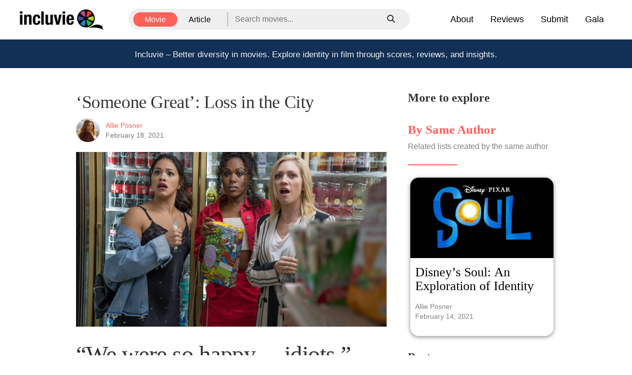

--- FILE ---
content_type: text/html; charset=utf-8
request_url: https://www.incluvie.com/articles/someone-great-loss-in-the-city
body_size: 23671
content:

    <!DOCTYPE html>
    <html lang="en">
    <head>
        <meta charset="UTF-8">
        <meta data-react-helmet="true" name="description" content=""/><meta data-react-helmet="true" name="twitter:title" content="‘Someone Great’: Loss in the City - Incluvie"/><meta data-react-helmet="true" name="twitter:description" content=""/><meta data-react-helmet="true" name="twitter:image" content="https://www.cms.incluvie.com/wp-content/uploads/2021/02/1266100.jpg"/><meta data-react-helmet="true" name="twitter:card" content="summary_large_image"/><meta data-react-helmet="true" property="og:type" content="website"/><meta data-react-helmet="true" property="og:image" content="https://www.cms.incluvie.com/wp-content/uploads/2021/02/1266100.jpg"/><meta data-react-helmet="true" property="og:title" content="‘Someone Great’: Loss in the City - Incluvie"/><meta data-react-helmet="true" property="og:description" content=""/><meta data-react-helmet="true" property="og:image:width" content="300"/><meta data-react-helmet="true" property="og:image:height" content="450"/>
        <meta name="viewport" content="width=device-width, initial-scale=1.0">
        <meta http-equiv="X-UA-Compatible" content="ie=edge">
        <meta name="msvalidate.01" content="11D4E1B9A62DA848A2C88D8148D1159F" />

        <link href="/public/css/main.css" rel="stylesheet" type="text/css" />
        <link data-react-helmet="true" rel="canonical" href="https://www.incluvie.com/articles/someone-great-loss-in-the-city"/>
        <link rel="shortcut icon" href="/favicon.ico">
        <link href="https://fonts.googleapis.com/css?family=Lato:400,700" rel="stylesheet">
        <link rel="stylesheet" type="text/css" charset="UTF-8" href="https://cdnjs.cloudflare.com/ajax/libs/slick-carousel/1.6.0/slick.min.css" />

        <link rel="stylesheet" href="https://use.fontawesome.com/releases/v5.15.4/css/all.css" crossorigin="anonymous"/>
        <link rel="stylesheet" href="https://cdnjs.cloudflare.com/ajax/libs/font-awesome/6.5.1/css/all.min.css"/>
        <link rel="stylesheet" href="https://maxcdn.bootstrapcdn.com/bootstrap/3.3.7/css/bootstrap.min.css">
        <link rel="stylesheet" href="https://maxcdn.bootstrapcdn.com/bootstrap/3.3.7/css/bootstrap-theme.min.css" integrity="sha384-rHyoN1iRsVXV4nD0JutlnGaslCJuC7uwjduW9SVrLvRYooPp2bWYgmgJQIXwl/Sp" crossorigin="anonymous">
        
        <link rel="preconnect" href="https://fonts.gstatic.com">
        <link href="https://fonts.googleapis.com/css2?family=Playfair+Display:wght@600&display=swap" rel="stylesheet">
        <!-- Google tag (gtag.js) -->
        <script async src="https://www.googletagmanager.com/gtag/js?id=G-T58WDNXSL7"></script>
        <script>
          window.dataLayer = window.dataLayer || [];
          function gtag(){dataLayer.push(arguments);}
          gtag('js', new Date());

          gtag('config', 'G-T58WDNXSL7');
        </script>
        <script type="application/ld+json">
          {"@context":"https://schema.org","@type":"Article","url":"https://www.incluvie.com/articles/someone-great-loss-in-the-city","headline":"‘Someone Great’: Loss in the City","image":[],"datePublished":1613663012000,"dateModified":1613663012000,"author":[{"@type":"Person","name":"Allie Posner","url":"https://www.incluvie.com"}]}
        </script>
    </head>
    <body >
        <div id="root"><div class="app"><nav><div class="nav__container"><div class="nav__start"><a href="/"><img class="nav__logo" src="/build/public/img/incluvie-main-logo-2-crop.png" alt="incluvie-logo"/></a></div><div class="nav__center"><div class="searchbar-container"><div class="searchbar__form"><div class="searchMenuDesktop__container"><button class="searchMenuDesktop__button searchMenuDesktop__button--selected">Movie</button><button class="searchMenuDesktop__button false">Article</button></div><div class="searchMenuMobile__container"><button class="searchmenu__dropdown-button"><div class="searchMenuMobile__button">Movie</div><img src="/build/public/img/Expand_down_1.png" width="24px" height="24px" alt="Expand filter"/></button><div class="searchMenuMobile__dropdown searchMenuMobile__dropdown--hidden"><div><button class="searchMenuMobile__button false">Movie</button><button class="searchMenuMobile__button searchMenuMobile__button--deselected">Article</button></div></div></div><form class="searchbar__input-container"><div class="searchbar__input"><input type="text" placeholder="Search movies..." size="1"/><button class="searchbar__submit-button" type="submit" disabled=""><i class="fa fa-search"></i></button></div></form></div></div></div><div class="nav__end"><div class="nav__menu nav__menu--desktop"><div><a href="/about">About</a></div><div><a href="/articles">Reviews</a></div><div><a href="/request-review">Submit</a></div><div><a href="https://incluvie.org/gala/">Gala</a></div></div><div class="nav__hamburger"><button class="fa fa-bars fa-2x mobile-bars" type="button"></button></div></div></div><div class="nav__menu nav__menu--mobile"><div><a href="/about">About</a></div><div><a href="/articles">Reviews</a></div><div><a href="/request-review">Submit</a></div><div><a href="https://incluvie.org/gala/">Gala</a></div></div></nav><div class="app-body"><a id="film-fest-banner"><p class="filmfest-banner mobile-visible">Incluvie – Better diversity in movies.<!-- --> <br class="break-here"/>Identity in film through scores, reviews, and insights.</p><p class="filmfest-banner desktop-visible">Incluvie – Better diversity in movies.<!-- --> <br class="break-here"/>Explore identity in film through scores, reviews, and insights.</p></a><div class="articleView__container"><div class="articleView__body"><div class="articleView__body-left"><div><h1 class="article-head__title">‘Someone Great’: Loss in the City</h1><div class="article-head__excerpt"></div><div class="article-author__container"><img alt="Allie Posner" src="https://secure.gravatar.com/avatar/ef82916c9d842ed17c9d76502369b744?s=48&amp;d=404" width="48" height="48"/><div class="article-author__detail"><div><a href="/authors/allie_posner" target="_blank" rel="noopener noreferrer">Allie Posner</a></div><span class="author__pub-date">February 18, 2021</span></div></div><div class="article-head__featured-img" role="img" aria-label="‘Someone Great’: Loss in the City Incluvie Movie Review" style="background-image:url(https://www.cms.incluvie.com/wp-content/uploads-webpc/uploads/2021/02/1266100.jpg.webp), url(https://www.cms.incluvie.com/wp-content/uploads/2021/02/1266100.jpg)"></div></div><div class="parser__container"><div>
<h1 class="wp-block-heading" id="affb">“We were so happy… idiots.”</h1>



<div class="article-ad-horiz"><div></div></div><div class="wp-block-image"><figure style="font-size:14px;text-align:center"><img decoding="async" src="https://miro.medium.com/max/760/1*kxE2RQl-mXHnhyl2552P_A.jpeg" alt="Image for post"/></figure></div>



<h2 class="wp-block-heading" id="d165"><a href="https://www.incluvie.com/movie/515248"><em>Someone Great</em></a> is the reason I want to be in love and simultaneously, never fall in love again. </h2>



<p id="d165">When Jenny (<a href="https://www.imdb.com/name/nm1752221/">Gina Rodriguez</a>) and Nate (<a href="https://www.imdb.com/name/nm3147751/">LaKeith Stanfield</a>)- her long-term<mark> boyfriend of nine years- break up so Jenny can move to pursue her career in music journalism, Jenny leans on her two best friends for one last epic night in the city. With an immaculate soundtrack that puts any audience member through the range of emotions that heartbreak bestows and a young and diverse cast to support heartbroken</mark> Jenny, this modern rom-com is close to perfect for me. I will admit, my favorite genre of film is “movies that take place in New York City”, so I could be biased. While I recognize the cliches that this movie depends on, there is something about the ways writer and director <a href="https://www.imdb.com/name/nm3066492/">Jennifer Kaytin Robinson</a> recognizes modern feminism through this heartbreak story that makes it special. <mark>Female friendship, big life changes, and one day after a heart-wrenching breakup are the key ingredients </mark>that make <em>Someone Great</em> a great film.</p>



<div class="article-ad-horiz"><div></div></div><p id="ab0e">Let us talk about the soundtrack first. With a complete range of classics and hits from the year that this film was released, it feels quite perfectly curated. The opening montage that brings us through the good and bad of Jenny’s relationship with Nate is backed by Lorde’s “Supercut” which appears to be a fun upbeat pop song but really cuts deep with lyrics like “In my head, I play the Supercut of us, all the love we had and lost”. In today’s reality, any modern lover is also a skilled playlist-creator so it makes sense for this soundtrack to be so stunning. When we hear the first few beats to Lizzo’s “Truth Hurts”, what do we young feminists feel? We feel like the <em>THAT BI*CH</em>! And Lizzo was right, Jenny is 100% “that bitch” and she turns to music to hype her up in the early stages of her breakup. Jenny dances alone in her undies to Lizzo’s “Truth Hurts” with a bottle of bourbon with bendy straws in it until her best friend Erin (<a href="https://www.imdb.com/name/nm1986622/">DeWanda Wise</a>) comes to join her. The song changes to “Mansard Roof” by Vampire weekend and sends Jenny into a flashback of the night she met Nate. It is a heartbreakingly real moment for anyone who has ever related a song to someone they lost. The music continues to describe moments that happen throughout the film as they happen. Altogether, the way that music is intertwined into the plot of <em>Someone Great</em> is impressive and quite significant throughout the film.</p>



<div class="wp-block-image"><figure style="font-size:14px;text-align:center"><img decoding="async" src="https://miro.medium.com/max/1500/1*vhKkjyPAQre2EDosXNyfjQ.jpeg" alt="Image for post"/></figure></div>



<p id="dc2a">The <mark>female friendship dynamic </mark>throughout <em>Someone Great</em> is brought to life by Jenny’s two best friends from college, Blair (<a href="https://www.imdb.com/name/nm0811242/">Brittany Snow</a>) and Erin (<a href="https://www.imdb.com/name/nm1986622/">DeWanda Wise</a>). While each of them is having relationship issues of their own, they drop everything to be by Jenny’s side and spend the day preparing for a night at the music festival “Neon Classic”. They spend the day trying to find tickets to the festival and getting themselves into mini-adventures left and right. These adventures included a cameo from <a href="https://www.imdb.com/name/nm0750412/">Ru Paul</a> from whom they buy drugs for the festival. In flashbacks with Nate and Jenny, we hear words like “forever” and <mark>learn that Nate’s lack of direction and Jenny’s flourishing ambition caused tension in the early stages of their love story</mark>. When Blair and Erin show up to fully support Jenny after the breakup, it’s obvious that these friendships are what really are “forever.” Nate was just a chapter in Jenny’s story but these girls are in it for the long haul with her and they make it clear through their actions in the film. <mark>Female friendship comedy has never looked so cute and stylish with excellent performances from Brittany Snow and DeWanda Wise to support the excellent Gina Rodriguez.</mark></p>



<div class="wp-block-image"><figure style="font-size:14px;text-align:center"><img decoding="async" src="https://miro.medium.com/max/1200/1*k9YtLwgbpqS13uvMmFuYig.jpeg" alt="Image for post"/></figure></div>



<p id="306d">The relationship between Jenny and Nate that we see through flashbacks, while we know it doesn’t work out from the beginning, is extremely passionate, wholehearted, and real. LaKeith Stanfield as Nate gave us complete “simp” energy while also seeming cool and loving. The dynamic and chemistry between actors Stanfield and Rodriguez felt too real to the point where I was completely heartbroken for Jenny regardless of understanding why their relationship had to end. There is a scene near the end of the film where Jenny scratches out a letter to Nate in her journal on the NYC Subway. She asks him for one more kiss, one more breakfast, one more lie down in bed, and maybe if they can just add up all of the one mores, they could have a whole life together. She writes “But that’s not real, is it?” which shattered my heart. Acceptance.</p>



<blockquote class="wp-block-quote"><p>Why fall in love if there is such a risk of hurt? Jenny writes “I guess sometimes things don’t break, they shatter, but when you let the light in, shattered glass will glitter.” Sometimes the broken is still beautiful and that gives me, a single and hopeless romantic, some hope.</p></blockquote>



<div class="article-ad-horiz"><div></div></div><div class="wp-block-image"><figure style="font-size:14px;text-align:center"><img decoding="async" src="https://miro.medium.com/max/800/1*_w35EWQyyiyIDHR2C7LgBQ.jpeg" alt="Image for post"/></figure></div>



<p id="3490"><em>Someone Great</em> creates a space with such diverse characters, relationships, and music that completely reflects real life in NYC. I see this film as an ode to youth in New York that has been touched on before, but never like this. This film prioritizes independence and female friendship while not forgetting the ways that broken pieces of past relationships can cut like a knife after the end of a long-term relationship. By the end of this film, you will understand why relationships end and also completely question why they are worth it, to begin with. The “one epic night” cliche could be seen as overplayed or unrealistic, but <em>Someone Great</em> feels bigger than it. I am a sucker for a cheesy rom-com but the messages that <em>Someone Great</em> puts out have stuck with me since I first saw the film almost two years ago. I will keep going back to this movie to remind me of the important things in life; friendship, ambition, and Lizzo.</p>



<div class="wp-block-image"><figure style="font-size:14px;text-align:center"><img decoding="async" loading="lazy" width="521" height="198" src="https://www.cms.incluvie.com/wp-content/uploads/2021/02/Screen-Shot-2021-02-14-at-3.55.36-PM-1.png" alt="" class="wp-image-823" srcSet="https://www.cms.incluvie.com/wp-content/uploads/2021/02/Screen-Shot-2021-02-14-at-3.55.36-PM-1.png 521w, https://www.cms.incluvie.com/wp-content/uploads/2021/02/Screen-Shot-2021-02-14-at-3.55.36-PM-1-416x158.png 416w, https://www.cms.incluvie.com/wp-content/uploads/2021/02/Screen-Shot-2021-02-14-at-3.55.36-PM-1-300x114.png 300w, https://www.cms.incluvie.com/wp-content/uploads/2021/02/Screen-Shot-2021-02-14-at-3.55.36-PM-1-250x95.png 250w, https://www.cms.incluvie.com/wp-content/uploads/2021/02/Screen-Shot-2021-02-14-at-3.55.36-PM-1-474x180.png 474w"/></figure></div>



<p>Movie Review by Allie Posner</p>
</div></div></div><div class="recommend-articles__container"><h3><b>More to explore</b></h3><div class="recommend-articles__list"><div><div class="recommend-articles__header"><h2>By Same Author</h2><p>Related lists created by the same author</p><div class="recommend-articles__divider"></div></div><article class="article-preview-card"><a class="article-card-link" href="/articles/disneys-soul-an-exploration-of-identity"><div class="article-img-wrapper"><div role="img" aria-label="Disney’s Soul: An Exploration of Identity Incluvie Movie Review" style="background-image:url(https://www.cms.incluvie.com/wp-content/uploads-webpc/uploads/2021/02/soul_logo_rendered_color_.0.jpg.webp), url(https://www.cms.incluvie.com/wp-content/uploads/2021/02/soul_logo_rendered_color_.0.jpg), url(/build/public/img/NoImage_r.jpg)"></div></div><div class="article-card-body"><div class="article-title"><h2> <!-- -->Disney’s Soul: An Exploration of Identity<!-- --> </h2></div><div class="article-review"><p></p></div><div class="author-container"><div class="author-detail"><div><span class="author-name">Allie Posner</span></div><span>February 14, 2021</span></div></div></div></a></article></div><div class="related-sponsor-column"><h3 class="sponsors-label"><b>Partners</b></h3><a rel="nofollow sponsored" href="https://loveya.io/"><img src="/build/public/img/Loveya_sponsor.png"/></a><a rel="nofollow sponsored" href="https://procreatematch.com/"><img src="/build/public/img/Procreate_Match_sponsor.png"/></a><a rel="nofollow sponsored" href="https://thefemininestoic.com/"><img src="/build/public/img/stoic_sponsor.png"/></a><a rel="nofollow sponsored" href="https://tropicowork.com/"><img src="/build/public/img/Tropicowork_Ad.png"/></a><a rel="nofollow sponsored" href="https://sprintclub.org/"><img src="/build/public/img/Sprint_Club_sponsor.png"/></a><a rel="nofollow sponsored" href="https://incluvie.org/"><img src="/build/public/img/Foundation_Ad.png"/></a></div></div></div></div><hr/><div class="article-nav__container"><a class="nav-previous" href="/articles/7-movies-about-police-brutality-systemic-racism-directed-by-black-filmmakers"><i class="fas fa-chevron-left icon-left"></i><div class="nav-block-left"><div class="link-label">Previous Reading</div><div class="link-text">7 Movies About Police Brutality & Systemic Racism Directed by Black Filmmakers</div></div></a><a class="nav-next" href="/articles/the-worlds-strongest-female-lead-ww84"><i class="fas fa-chevron-right icon-right"></i><div class="nav-block-right"><div class="link-label">Next Reading</div><div class="link-text">The World’s Strongest Female Lead: WW84</div></div></a></div><div class="article-bottom-ads"><div></div><div></div><div></div></div></div></div><footer id="footer-bottom"><div class="copyright-wrap"><div class="container"><div class="row"><div class="col-md-4 footer-menu-wrap-parent"><div class="footer-menu-wrap"><ul class="footer-menu"><li class="list-item"><ul class="footer-menu"><li class="list-item team"><a class="team" href="/about">About</a></li><li class="list-item"><a href="mailto:hello@incluvie.com">Contact</a></li></ul></li></ul><ul class="footer-menu"><li class="list-item"><ul class="footer-menu"><li class="list-item"><a class="team" href="/FAQ">FAQ</a></li><li class="list-item"><a class="team" href="/team">Team</a></li></ul></li></ul><ul class="footer-menu"><li class="list-item"><ul class="footer-menu"><li class="list-item"><a href="https://www.incluvie.com/podcast" rel="noopener noreferrer" target="_blank">Podcast Archive</a></li><li class="list-item"><a class="rewards" href="https://www.paypal.com/donate/?hosted_button_id=2LKJXNPEYYJAY" rel="noopener noreferrer" target="_blank">Contribute</a></li></ul></li></ul></div></div><div class="col-md-4"><ul class="list-inline social-buttons"><li><a class="media-link" href="https://www.tiktok.com/@incluvie" rel="noopener noreferrer" target="_blank"><i class="fab fab-align fa-tiktok"></i></a></li><li><a class="media-link" href="https://www.instagram.com/incluvie" rel="noopener noreferrer" target="_blank"><i class="fab fab-align fa-instagram"></i></a></li><li><a class="media-link" href="https://www.linkedin.com/company/incluvie/" rel="noopener noreferrer" target="_blank"><i class="fab fa-linkedin-in"></i></a></li></ul></div><div class="col-md-4 newsletter-parent"><ul class="list-inline"><div class="background"><p class="newsletter-title">Subscribe to our newsletter!</p><form class="newsletter" method="post" action="https://incluvie.us18.list-manage.com/subscribe/post?u=7e4984de8dec5cb24dd706e1e&amp;amp;id=7164bd3761"><input type="email" class="col-md-6" size="30" name="EMAIL" placeholder="Email Address"/><button class="btn-light" type="submit" value="Send"><i class="fab fa-telegram-plane"></i></button></form></div></ul></div></div></div><div class="copyright"><div>© Copyright Incluvie 2026 All rights reserved</div><div><a class="footer-link" href="/term">Terms of Use</a> <span class="footer-vertical">|</span> <a class="footer-link" href="/policy">Privacy Policy</a></div></div></div></footer><div id="userMenu" class="not-logged-in"><div><div class="userMenu-button-container userMenu-closed"><button>History</button><button>Sign out</button></div><div class="current-username"><i class="fas fa-angle-up"></i></div></div></div></div></div>
        <script>
            window.INITIAL_STATE = {"movies":{"moviesList":[],"recentlyReviewedMovies":[],"topRepMovies":[],"reviewsByMovie":[],"topMoviesPeopleOfColorLeads":[],"topMoviesWomenLeads":[],"topMoviesLGBTQIA":[],"moviesSearch":{}},"movie":{"comment":"","generalScore":undefined,"incluvieScore":undefined,"asian":undefined,"black":undefined,"indian":undefined,"latinx":undefined,"LGBTQ":undefined,"middleEastern":undefined,"nativeAmerican":undefined,"pacificIsland":undefined,"women":undefined,"multiracial":undefined,"writers":undefined,"directors":undefined,"directorsData":undefined,"release_date":undefined,"rating":undefined,"revenue":undefined,"reviews":[],"notFound":false,"relatedArticles":[],"critique":[],"user":{"incluvie_score":false,"movie_score":false,"asian":false,"black":false,"indian":false,"latinx":false,"LGBTQ":false,"middleEastern":false,"nativeAmerican":false,"pacificIsland":false,"women":false,"multiracial":false}},"sessionState":{"authUser":null,"ENV":"dev"},"user":{"users":{},"reviewHistory":[{"movie_id":277834,"movie_score":3.5,"incluvie_score":4.5,"review_date":new Date("2021-10-03T23:20:13.000Z")},{"movie_id":284054,"movie_score":4.5,"incluvie_score":5,"review_date":new Date("2021-10-03T18:06:45.000Z")},{"movie_id":455207,"movie_score":4.5,"incluvie_score":4,"review_date":new Date("2021-10-03T18:06:20.000Z")}]},"ui":{"screenWidth":1080,"footerHeight":0,"displaySignUpSuccessModal":false,"displaySignInSuccessModal":false,"displayRateMovieSuccessModal":false,"displayPasswordResetSuccessModal":false,"displayPasswordForgetSuccessModal":false,"articlesSelectedMenu":undefined,"articlesOpenedMenus":[],"searchParams":{},"articlesSearchResults":[],"searchLoader":false,"warningMessage":undefined,"checkedCategories":[]},"articles":{"recentArticles":[],"featuredArticles":[]},"article":{"ID":822,"post_title":"‘Someone Great’: Loss in the City","post_date":1613663012000,"post_name":"someone-great-loss-in-the-city","post_modified":1613663014000,"category_name":"Incluvie","category_slug":"incluvie","category_id":13,"display_name":"Allie Posner","user_email":null,"user_nicename":"allie_posner","post_content":"\n\u003Ch1 class=\"wp-block-heading\" id=\"affb\"\u003E“We were so happy… idiots.”\u003C\u002Fh1\u003E\n\n\n\n\u003Cdiv class=\"wp-block-image\"\u003E\u003Cfigure class=\"aligncenter\"\u003E\u003Cimg decoding=\"async\" src=\"https:\u002F\u002Fmiro.medium.com\u002Fmax\u002F760\u002F1*kxE2RQl-mXHnhyl2552P_A.jpeg\" alt=\"Image for post\" \u002F\u003E\u003C\u002Ffigure\u003E\u003C\u002Fdiv\u003E\n\n\n\n\u003Ch2 class=\"wp-block-heading\" id=\"d165\"\u003E\u003Ca href=\"https:\u002F\u002Fwww.incluvie.com\u002Fmovie\u002F515248\"\u003E\u003Cem\u003ESomeone Great\u003C\u002Fem\u003E\u003C\u002Fa\u003E is the reason I want to be in love and simultaneously, never fall in love again. \u003C\u002Fh2\u003E\n\n\n\n\u003Cp id=\"d165\"\u003EWhen Jenny (\u003Ca href=\"https:\u002F\u002Fwww.imdb.com\u002Fname\u002Fnm1752221\u002F\"\u003EGina Rodriguez\u003C\u002Fa\u003E) and Nate (\u003Ca href=\"https:\u002F\u002Fwww.imdb.com\u002Fname\u002Fnm3147751\u002F\"\u003ELaKeith Stanfield\u003C\u002Fa\u003E)- her long-term\u003Cmark\u003E boyfriend of nine years- break up so Jenny can move to pursue her career in music journalism, Jenny leans on her two best friends for one last epic night in the city. With an immaculate soundtrack that puts any audience member through the range of emotions that heartbreak bestows and a young and diverse cast to support heartbroken\u003C\u002Fmark\u003E Jenny, this modern rom-com is close to perfect for me. I will admit, my favorite genre of film is “movies that take place in New York City”, so I could be biased. While I recognize the cliches that this movie depends on, there is something about the ways writer and director \u003Ca href=\"https:\u002F\u002Fwww.imdb.com\u002Fname\u002Fnm3066492\u002F\"\u003EJennifer Kaytin Robinson\u003C\u002Fa\u003E recognizes modern feminism through this heartbreak story that makes it special. \u003Cmark\u003EFemale friendship, big life changes, and one day after a heart-wrenching breakup are the key ingredients \u003C\u002Fmark\u003Ethat make \u003Cem\u003ESomeone Great\u003C\u002Fem\u003E a great film.\u003C\u002Fp\u003E\n\n\n\n\u003Cp id=\"ab0e\"\u003ELet us talk about the soundtrack first. With a complete range of classics and hits from the year that this film was released, it feels quite perfectly curated. The opening montage that brings us through the good and bad of Jenny’s relationship with Nate is backed by Lorde’s “Supercut” which appears to be a fun upbeat pop song but really cuts deep with lyrics like “In my head, I play the Supercut of us, all the love we had and lost”. In today’s reality, any modern lover is also a skilled playlist-creator so it makes sense for this soundtrack to be so stunning. When we hear the first few beats to Lizzo’s “Truth Hurts”, what do we young feminists feel? We feel like the&nbsp;\u003Cem\u003ETHAT BI*CH\u003C\u002Fem\u003E! And Lizzo was right, Jenny is 100% “that bitch” and she turns to music to hype her up in the early stages of her breakup. Jenny dances alone in her undies to Lizzo’s “Truth Hurts” with a bottle of bourbon with bendy straws in it until her best friend Erin (\u003Ca href=\"https:\u002F\u002Fwww.imdb.com\u002Fname\u002Fnm1986622\u002F\"\u003EDeWanda Wise\u003C\u002Fa\u003E) comes to join her. The song changes to “Mansard Roof” by Vampire weekend and sends Jenny into a flashback of the night she met Nate. It is a heartbreakingly real moment for anyone who has ever related a song to someone they lost. The music continues to describe moments that happen throughout the film as they happen. Altogether, the way that music is intertwined into the plot of&nbsp;\u003Cem\u003ESomeone Great\u003C\u002Fem\u003E&nbsp;is impressive and quite significant throughout the film.\u003C\u002Fp\u003E\n\n\n\n\u003Cdiv class=\"wp-block-image\"\u003E\u003Cfigure class=\"aligncenter\"\u003E\u003Cimg decoding=\"async\" src=\"https:\u002F\u002Fmiro.medium.com\u002Fmax\u002F1500\u002F1*vhKkjyPAQre2EDosXNyfjQ.jpeg\" alt=\"Image for post\" \u002F\u003E\u003C\u002Ffigure\u003E\u003C\u002Fdiv\u003E\n\n\n\n\u003Cp id=\"dc2a\"\u003EThe&nbsp;\u003Cmark\u003Efemale friendship dynamic&nbsp;\u003C\u002Fmark\u003Ethroughout&nbsp;\u003Cem\u003ESomeone Great\u003C\u002Fem\u003E&nbsp;is brought to life by Jenny’s two best friends from college, Blair (\u003Ca href=\"https:\u002F\u002Fwww.imdb.com\u002Fname\u002Fnm0811242\u002F\"\u003EBrittany Snow\u003C\u002Fa\u003E) and Erin (\u003Ca href=\"https:\u002F\u002Fwww.imdb.com\u002Fname\u002Fnm1986622\u002F\"\u003EDeWanda Wise\u003C\u002Fa\u003E). While each of them is having relationship issues of their own, they drop everything to be by Jenny’s side and spend the day preparing for a night at the music festival “Neon Classic”. They spend the day trying to find tickets to the festival and getting themselves into mini-adventures left and right. These adventures included a cameo from&nbsp;\u003Ca href=\"https:\u002F\u002Fwww.imdb.com\u002Fname\u002Fnm0750412\u002F\"\u003ERu Paul\u003C\u002Fa\u003E&nbsp;from whom they buy drugs for the festival. In flashbacks with Nate and Jenny, we hear words like “forever” and&nbsp;\u003Cmark\u003Elearn that Nate’s lack of direction and Jenny’s flourishing ambition caused tension in the early stages of their love story\u003C\u002Fmark\u003E. When Blair and Erin show up to fully support Jenny after the breakup, it&#8217;s obvious that these friendships are what really are “forever.” Nate was just a chapter in Jenny’s story but these girls are in it for the long haul with her and they make it clear through their actions in the film.&nbsp;\u003Cmark\u003EFemale friendship comedy has never looked so cute and stylish with excellent performances from Brittany Snow and DeWanda Wise to support the excellent Gina Rodriguez.\u003C\u002Fmark\u003E\u003C\u002Fp\u003E\n\n\n\n\u003Cdiv class=\"wp-block-image\"\u003E\u003Cfigure class=\"aligncenter\"\u003E\u003Cimg decoding=\"async\" src=\"https:\u002F\u002Fmiro.medium.com\u002Fmax\u002F1200\u002F1*k9YtLwgbpqS13uvMmFuYig.jpeg\" alt=\"Image for post\" \u002F\u003E\u003C\u002Ffigure\u003E\u003C\u002Fdiv\u003E\n\n\n\n\u003Cp id=\"306d\"\u003EThe relationship between Jenny and Nate that we see through flashbacks, while we know it doesn’t work out from the beginning, is extremely passionate, wholehearted, and real. LaKeith Stanfield as Nate gave us complete “simp” energy while also seeming cool and loving. The dynamic and chemistry between actors Stanfield and Rodriguez felt too real to the point where I was completely heartbroken for Jenny regardless of understanding why their relationship had to end. There is a scene near the end of the film where Jenny scratches out a letter to Nate in her journal on the NYC Subway. She asks him for one more kiss, one more breakfast, one more lie down in bed, and maybe if they can just add up all of the one mores, they could have a whole life together. She writes “But that’s not real, is it?” which shattered my heart. Acceptance.\u003C\u002Fp\u003E\n\n\n\n\u003Cblockquote class=\"wp-block-quote\"\u003E\u003Cp\u003EWhy fall in love if there is such a risk of hurt? Jenny writes “I guess sometimes things don’t break, they shatter, but when you let the light in, shattered glass will glitter.” Sometimes the broken is still beautiful and that gives me, a single and hopeless romantic, some hope.\u003C\u002Fp\u003E\u003C\u002Fblockquote\u003E\n\n\n\n\u003Cdiv class=\"wp-block-image\"\u003E\u003Cfigure class=\"aligncenter\"\u003E\u003Cimg decoding=\"async\" src=\"https:\u002F\u002Fmiro.medium.com\u002Fmax\u002F800\u002F1*_w35EWQyyiyIDHR2C7LgBQ.jpeg\" alt=\"Image for post\" \u002F\u003E\u003C\u002Ffigure\u003E\u003C\u002Fdiv\u003E\n\n\n\n\u003Cp id=\"3490\"\u003E\u003Cem\u003ESomeone Great\u003C\u002Fem\u003E creates a space with such diverse characters, relationships, and music that completely reflects real life in NYC. I see this film as an ode to youth in New York that has been touched on before, but never like this. This film prioritizes independence and female friendship while not forgetting the ways that broken pieces of past relationships can cut like a knife after the end of a long-term relationship. By the end of this film, you will understand why relationships end and also completely question why they are worth it, to begin with. The “one epic night” cliche could be seen as overplayed or unrealistic, but \u003Cem\u003ESomeone Great\u003C\u002Fem\u003E feels bigger than it. I am a sucker for a cheesy rom-com but the messages that \u003Cem\u003ESomeone Great\u003C\u002Fem\u003E puts out have stuck with me since I first saw the film almost two years ago. I will keep going back to this movie to remind me of the important things in life; friendship, ambition, and Lizzo.\u003C\u002Fp\u003E\n\n\n\n\u003Cdiv class=\"wp-block-image\"\u003E\u003Cfigure class=\"aligncenter size-large\"\u003E\u003Cimg decoding=\"async\" loading=\"lazy\" width=\"521\" height=\"198\" src=\"https:\u002F\u002Fwww.cms.incluvie.com\u002Fwp-content\u002Fuploads\u002F2021\u002F02\u002FScreen-Shot-2021-02-14-at-3.55.36-PM-1.png\" alt=\"\" class=\"wp-image-823\" srcset=\"https:\u002F\u002Fwww.cms.incluvie.com\u002Fwp-content\u002Fuploads\u002F2021\u002F02\u002FScreen-Shot-2021-02-14-at-3.55.36-PM-1.png 521w, https:\u002F\u002Fwww.cms.incluvie.com\u002Fwp-content\u002Fuploads\u002F2021\u002F02\u002FScreen-Shot-2021-02-14-at-3.55.36-PM-1-416x158.png 416w, https:\u002F\u002Fwww.cms.incluvie.com\u002Fwp-content\u002Fuploads\u002F2021\u002F02\u002FScreen-Shot-2021-02-14-at-3.55.36-PM-1-300x114.png 300w, https:\u002F\u002Fwww.cms.incluvie.com\u002Fwp-content\u002Fuploads\u002F2021\u002F02\u002FScreen-Shot-2021-02-14-at-3.55.36-PM-1-250x95.png 250w, https:\u002F\u002Fwww.cms.incluvie.com\u002Fwp-content\u002Fuploads\u002F2021\u002F02\u002FScreen-Shot-2021-02-14-at-3.55.36-PM-1-474x180.png 474w\" sizes=\"(max-width: 521px) 100vw, 521px\" \u002F\u003E\u003C\u002Ffigure\u003E\u003C\u002Fdiv\u003E\n\n\n\n\u003Cp\u003EMovie Review by Allie Posner\u003C\u002Fp\u003E\n","thumbnail":"https:\u002F\u002Fwww.cms.incluvie.com\u002Fwp-content\u002Fuploads\u002F2021\u002F02\u002F1266100.jpg","post_type":"post","post_excerpt":"","movie_id":null,"user_picture":"https:\u002F\u002Fsecure.gravatar.com\u002Favatar\u002Fef82916c9d842ed17c9d76502369b744?s=48&d=404","categories":["42"],"tags":["142","243","13","244","61","242"],"incluvie_score":"2.5","movie_score":"2.5","is_canonical":"yes","original_article_link":"","relatedArticles":{"byAuthor":{"entityId":"disneys-soul-an-exploration-of-identity","ID":698,"post_title":"Disney’s Soul: An Exploration of Identity","post_date":new Date("2021-02-14T20:58:50.000Z"),"post_name":"disneys-soul-an-exploration-of-identity","post_modified":new Date("2021-02-15T21:25:03.000Z"),"category_name":"Movie","category_slug":"movie","category_id":42,"display_name":"Allie Posner","user_email":null,"user_nicename":"allie_posner","post_content":"\n\u003Cp\u003E\u003C\u002Fp\u003E\n\n\n\n\u003Cdiv class=\"wp-block-image\"\u003E\u003Cfigure class=\"aligncenter is-resized\"\u003E\u003Cimg decoding=\"async\" loading=\"lazy\" src=\"https:\u002F\u002Fmiro.medium.com\u002Fmax\u002F1200\u002F0*XCObeoFEsU6ZHCAP.jpg\" alt=\"Image for post\" width=\"837\" height=\"514\" \u002F\u003E\u003C\u002Ffigure\u003E\u003C\u002Fdiv\u003E\n\n\n\n\u003Cp id=\"19f5\"\u003EDisney Pixar strikes again with another tear-jerking, introspective, animation masterpiece. With similarities to the previous Pixar film \u003Ca href=\"https:\u002F\u002Fwww.incluvie.com\u002Fmovie\u002F150540\" data-type=\"URL\" data-id=\"https:\u002F\u002Fwww.incluvie.com\u002Fmovie\u002F150540\"\u003EInside Out\u003C\u002Fa\u003E,&nbsp;\u003Ca href=\"https:\u002F\u002Fwww.incluvie.com\u002Fmovie\u002F508442\" target=\"_blank\" rel=\"noreferrer noopener\"\u003E\u003Cem\u003ESoul&nbsp;\u003C\u002Fem\u003E\u003C\u002Fa\u003Etakes intangible concepts like self and personality and makes them completely palpable and simple to digest. When Joe Gardner, voiced by Jaime Foxx, dies feeling unfulfilled, he gets sent on a journey with a new soul who can bring him back to Earth and help him achieve his dream of being a professional Jazz musician. New soul number 22, voiced by Tina Fey, brings her off-beat quirkiness with her to Earth and into Joe’s body, as Joe’s soul gets trapped in an overweight therapy cat. The lessons that this pairing learns from each other and bring to the big pile of Pixar morals are unique and important; that success and passion can only bring us so far in life, and so we have to learn to truly live. Throughout this last year, many careers, passions, and purposes were put on halt due to the COVID-19 pandemic. Now more relevant than ever, the film inspires us to expand what we think we know about ourselves so we can adapt and change to live our happiest lives.\u003C\u002Fp\u003E\n\n\n\n\u003Cp id=\"c7d5\"\u003EPixar has always given the world a master-class in evolved animation, but&nbsp;\u003Cem\u003ESoul\u003C\u002Fem\u003E&nbsp;takes it another step further. The animated portrayal of busy New York City streets in such distinct detail is wildly impressive. The inclusion of many different types of people, especially the portrayal of the black community of NYC feels truthful and accurate. Director Pete Doctor stated in an interview: “There’s a long and painful history of caricatured racist design tropes that were used to mock African-Americans.” This film combats this racism with attention to the small details of life in the Black community. According to Director Kemp Powers, the lighting design played a huge part in this by capturing the fine details of Black representation in animation. This truthfulness matched with the playfulness of the “Great Before” realm makes this film so enjoyable to watch.\u003C\u002Fp\u003E\n\n\n\n\u003Cdiv class=\"wp-block-image\"\u003E\u003Cfigure class=\"aligncenter is-resized\"\u003E\u003Cimg decoding=\"async\" src=\"https:\u002F\u002Fmiro.medium.com\u002Fmax\u002F1486\u002F1*6trWU_wQdmHG8yGbIh_0Wg.jpeg\" alt=\"Image for post\" width=\"-89\" height=\"-37\" \u002F\u003E\u003C\u002Ffigure\u003E\u003C\u002Fdiv\u003E\n\n\n\n\u003Cp id=\"963c\"\u003EThe design concepts used for the Soul Counselors, Jerrys, as well as Soul Counter Terry, were clean and clever. The way the animators manipulate reality to include these conceptual characters was visually pleasing and inventive. When Terry goes to Earth to retrieve Joe’s soul, he hides in steel fences, electrical crosswalk signs, and even the EKG line in the hospital Joe was in. The design of the Souls- especially the New Souls- were adorable, and I am sure will become a staple around the Disney Brand. The entire combination of cute and clever is so completely Disney, but in a fresh light.\u003C\u002Fp\u003E\n\n\n\n\u003Cdiv class=\"wp-block-image\"\u003E\u003Cfigure class=\"aligncenter is-resized\"\u003E\u003Cimg decoding=\"async\" src=\"https:\u002F\u002Fmiro.medium.com\u002Fmax\u002F960\u002F1*XoqlrfHZTxkP3DUQJ08LhA.jpeg\" alt=\"Image for post\" width=\"-93\" height=\"-48\" \u002F\u003E\u003C\u002Ffigure\u003E\u003C\u002Fdiv\u003E\n\n\n\n\u003Cp id=\"bd74\"\u003E\u003Cem\u003ESoul\u003C\u002Fem\u003E, in my opinion, is the most important animated film of the year, and I’ll tell you why: Black excellence is celebrated in Soul to such a marvelous degree. The character Joe Gardner doesn’t focus on his struggles as a black man but as an ambitious Jazz musician and teacher. Joe has an impact on the lives of the kids he teaches as well as being an excellent pianist. The conversations had in the Barber Shop scene are authentic and focus on the lives and passions of black people. This type of representation is beautiful, important, and a step in the best direction for Disney and Pixar.&nbsp;\u003Cem\u003ESoul\u003C\u002Fem\u003E&nbsp;has more than just soul, it has music, life, and absolute animated brilliance. Stream&nbsp;\u003Cem\u003ESoul\u003C\u002Fem\u003E&nbsp;today on Disney+ if you want to bring joy and soul into your life.\u003C\u002Fp\u003E\n\n\n\n\u003Cdiv class=\"wp-block-image\"\u003E\u003Cfigure class=\"aligncenter size-large\"\u003E\u003Cimg decoding=\"async\" loading=\"lazy\" width=\"521\" height=\"198\" src=\"https:\u002F\u002Fwww.cms.incluvie.com\u002Fwp-content\u002Fuploads\u002F2021\u002F02\u002FScreen-Shot-2021-02-14-at-3.55.36-PM.png\" alt=\"\" class=\"wp-image-699\" srcset=\"https:\u002F\u002Fwww.cms.incluvie.com\u002Fwp-content\u002Fuploads\u002F2021\u002F02\u002FScreen-Shot-2021-02-14-at-3.55.36-PM.png 521w, https:\u002F\u002Fwww.cms.incluvie.com\u002Fwp-content\u002Fuploads\u002F2021\u002F02\u002FScreen-Shot-2021-02-14-at-3.55.36-PM-416x158.png 416w, https:\u002F\u002Fwww.cms.incluvie.com\u002Fwp-content\u002Fuploads\u002F2021\u002F02\u002FScreen-Shot-2021-02-14-at-3.55.36-PM-300x114.png 300w, https:\u002F\u002Fwww.cms.incluvie.com\u002Fwp-content\u002Fuploads\u002F2021\u002F02\u002FScreen-Shot-2021-02-14-at-3.55.36-PM-250x95.png 250w, https:\u002F\u002Fwww.cms.incluvie.com\u002Fwp-content\u002Fuploads\u002F2021\u002F02\u002FScreen-Shot-2021-02-14-at-3.55.36-PM-474x180.png 474w\" sizes=\"(max-width: 521px) 100vw, 521px\" \u002F\u003E\u003C\u002Ffigure\u003E\u003C\u002Fdiv\u003E\n\n\n\n\u003Cp id=\"a0dd\"\u003EIncluvie score: 5\u003C\u002Fp\u003E\n\n\n\n\u003Cp id=\"ed46\"\u003EMovie score: 5\u003C\u002Fp\u003E\n\n\n\n\u003Cp\u003E\u003C\u002Fp\u003E\n\n\n\n\u003Cp\u003EMovie review originally published by \u003Ca href=\"https:\u002F\u002Fa-posner15.medium.com\u002F?source=post_page-----9d5e3c274e98--------------------------------\"\u003EAllie Posner\u003C\u002Fa\u003E\u003Ca href=\"https:\u002F\u002Fmedium.com\u002Fincluvie\u002Fdisneys-soul-an-exploration-of-identity-9d5e3c274e98?source=post_page-----9d5e3c274e98--------------------------------\"\u003E Dec 28, 2020\u003C\u002Fa\u003E · 3 min read\u003C\u002Fp\u003E\n","thumbnail":"https:\u002F\u002Fwww.cms.incluvie.com\u002Fwp-content\u002Fuploads\u002F2021\u002F02\u002Fsoul_logo_rendered_color_.0.jpg","post_type":"post","post_excerpt":"","movie_id":null,"movie_title":null,"user_picture":"https:\u002F\u002Fsecure.gravatar.com\u002Favatar\u002Fef82916c9d842ed17c9d76502369b744?s=48","categories":["42"],"tags":["178","153","176","136","177","175"],"incluvie_score":"2.5","movie_score":"2.5","release_date":null,"is_canonical":"yes","original_article_link":""},"byCluvie":{},"byGeneral":{}},"release_date":null,"previous":{"entityId":"7-movies-about-police-brutality-systemic-racism-directed-by-black-filmmakers","ID":815,"post_title":"7 Movies About Police Brutality & Systemic Racism Directed by Black Filmmakers","post_date":new Date("2021-02-18T00:33:23.000Z"),"post_name":"7-movies-about-police-brutality-systemic-racism-directed-by-black-filmmakers","post_modified":new Date("2021-02-18T00:36:22.000Z"),"category_name":"Diversity","category_slug":"diversity","category_id":8,"display_name":"Incluvie Writer","user_email":null,"user_nicename":"incluvie","post_content":"\u003Csection class=\"ex ey ez fa fb\"\u003E\n\u003Cdiv class=\"n p\"\u003E\n\u003Cdiv class=\"ab ac ae af ag fc ai aj\"\u003E\n\u003Cp id=\"cdc1\" class=\"iu iv ff iw b ix iy iz ja jb jc jd je jf jg jh ji jj jk jl jm jn jo jp jq jr ex gc\" data-selectable-paragraph=\"\"\u003ESince George Floyd was murdered by police on May 25, 2020, we have seen protests erupt in all 50 states within the United States and \u003Ca class=\"cq js\" href=\"https:\u002F\u002Fen.wikipedia.org\u002Fwiki\u002FList_of_George_Floyd_protests_outside_the_United_States\" target=\"_blank\" rel=\"noopener nofollow\"\u003E50 countries across the world on every continent except for Antarctica\u003C\u002Fa\u003E. The United States has sanctioned unchecked police brutality for far, far too long; a symptom of the systemic racism of a country that was built by slaves upon stolen land. Since May 25, the stories of murdered innocent Black people have been shared, as well as countless videos of the police brutalizing protestors at anti-police brutality protests.\u003C\u002Fp\u003E\n\u003Cp id=\"c789\" class=\"iu iv ff iw b ix iy iz ja jb jc jd je jf jg jh ji jj jk jl jm jn jo jp jq jr ex gc\" data-selectable-paragraph=\"\"\u003EThere have been \u003Cstrong class=\"iw jt\"\u003EBlack Lives Matter\u003C\u002Fstrong\u003E protests in the past. There have been riots, and officers have used tear gas and rubber bullets. What we are seeing on the news and in our neighborhoods is not new, but it has never been quite like this. Putting COVID concerns aside, people are taking to the streets to protest and raise awareness about the corruption of the police force in the United States, the inequality of the criminal justice system, and the systemic racism that is at this country’s heart.\u003C\u002Fp\u003E\n\u003Cp id=\"e202\" class=\"iu iv ff iw b ix iy iz ja jb jc jd je jf jg jh ji jj jk jl jm jn jo jp jq jr ex gc\" data-selectable-paragraph=\"\"\u003EFor white people, this is a time to listen. We need to listen to Black people and hear their stories. We need to self-reflect and assess how our privilege has shielded us from much of the ugliness and terror that Black people experience daily. White people need to be vocal about their disdain for the actions of the police and the system of oppression within the United States. At the same time, we need to genuinely listen to other people and hear exactly how this country operates and functions differently for Black, Indigenous, People of Color than it does for white people.\u003C\u002Fp\u003E\n\u003Cp id=\"91d7\" class=\"iu iv ff iw b ix iy iz ja jb jc jd je jf jg jh ji jj jk jl jm jn jo jp jq jr ex gc\" data-selectable-paragraph=\"\"\u003EI have always believed that movies can change the world; they hold the power to examine topics that many people are uncomfortable discussing. Movies can get the ball moving so that we have a starting point from which the conversation can begin.\u003C\u002Fp\u003E\n\u003Cp id=\"df4f\" class=\"iu iv ff iw b ix iy iz ja jb jc jd je jf jg jh ji jj jk jl jm jn jo jp jq jr ex gc\" data-selectable-paragraph=\"\"\u003EThis is a list of seven films that explore police brutality and systemic racism made by Black filmmakers. These are important movies to watch and to take in, as — through the power of cinema — they showcase what it feels like to be a Black person living in a country that is internally designed to be against you.\u003C\u002Fp\u003E\n\u003Chr \u002F\u003E\n\u003C\u002Fdiv\u003E\n\u003C\u002Fdiv\u003E\n\u003C\u002Fsection\u003E\n\u003Csection class=\"ex ey ez fa fb\"\u003E\n\u003Cdiv class=\"n p\"\u003E\n\u003Cdiv class=\"ab ac ae af ag fc ai aj\"\u003E\n\u003Cp id=\"4ae1\" class=\"iu iv ff iw b ix iy iz ja jb jc jd je jf jg jh ji jj jk jl jm jn jo jp jq jr ex gc\" data-selectable-paragraph=\"\"\u003E\u003Cstrong class=\"iw jt\"\u003E1 | Do the Right Thing (1989) | Directed by Spike Lee\u003C\u002Fstrong\u003E\u003C\u002Fp\u003E\n\u003Cfigure class=\"hv hw hx hy hz ia eq er paragraph-image\"\u003E\n\u003Cdiv role=\"button\" class=\"ib ic cm id aj ie\" tabindex=\"0\"\u003E\n\u003Cdiv class=\"eq er kb\"\u003E\n\u003Cdiv class=\"ij s cm ik\"\u003E\n\u003Cdiv class=\"kc im s\"\u003E\u003Cimg decoding=\"async\" loading=\"lazy\" class=\"qv qw t u v ig aj c aligncenter\" src=\"https:\u002F\u002Fmiro.medium.com\u002Fmax\u002F1104\u002F1*B3EczeodRdlfshhh0Dsmwg.jpeg\" sizes=\"700px\" srcset=\"https:\u002F\u002Fmiro.medium.com\u002Fmax\u002F276\u002F1*B3EczeodRdlfshhh0Dsmwg.jpeg 276w, https:\u002F\u002Fmiro.medium.com\u002Fmax\u002F552\u002F1*B3EczeodRdlfshhh0Dsmwg.jpeg 552w, https:\u002F\u002Fmiro.medium.com\u002Fmax\u002F640\u002F1*B3EczeodRdlfshhh0Dsmwg.jpeg 640w, https:\u002F\u002Fmiro.medium.com\u002Fmax\u002F700\u002F1*B3EczeodRdlfshhh0Dsmwg.jpeg 700w\" alt=\"Image for post\" width=\"609\" height=\"347\" \u002F\u003E\u003C\u002Fdiv\u003E\n\u003C\u002Fdiv\u003E\n\u003C\u002Fdiv\u003E\n\u003C\u002Fdiv\u003E\n\u003C\u002Ffigure\u003E\n\u003Cp data-selectable-paragraph=\"\"\u003E**This contains SPOILERS for the film**\u003C\u002Fp\u003E\n\u003Cp id=\"12d6\" class=\"iu iv ff iw b ix iy iz ja jb jc jd je jf jg jh ji jj jk jl jm jn jo jp jq jr ex gc\" data-selectable-paragraph=\"\"\u003E\u003Cstrong class=\"iw jt\"\u003EStarring: \u003C\u002Fstrong\u003ESpike Lee, Bill Nunn, Giancarlo Esposito\u003C\u002Fp\u003E\n\u003Cp id=\"3ed3\" class=\"iu iv ff iw b ix iy iz ja jb jc jd je jf jg jh ji jj jk jl jm jn jo jp jq jr ex gc\" data-selectable-paragraph=\"\"\u003E\u003Cstrong class=\"iw jt\"\u003EGenre: \u003C\u002Fstrong\u003EDrama, Comedy\u003C\u002Fp\u003E\n\u003Cp id=\"ade0\" class=\"iu iv ff iw b ix iy iz ja jb jc jd je jf jg jh ji jj jk jl jm jn jo jp jq jr ex gc\" data-selectable-paragraph=\"\"\u003E\u003Cstrong class=\"iw jt\"\u003ERating: \u003C\u002Fstrong\u003ER\u003C\u002Fp\u003E\n\u003Cp id=\"23aa\" class=\"iu iv ff iw b ix iy iz ja jb jc jd je jf jg jh ji jj jk jl jm jn jo jp jq jr ex gc\" data-selectable-paragraph=\"\"\u003E\u003Cstrong class=\"iw jt\"\u003EStreaming: \u003C\u002Fstrong\u003EN\u002FA\u003C\u002Fp\u003E\n\u003Cp id=\"5374\" class=\"iu iv ff iw b ix iy iz ja jb jc jd je jf jg jh ji jj jk jl jm jn jo jp jq jr ex gc\" data-selectable-paragraph=\"\"\u003E\u003Cstrong class=\"iw jt\"\u003EPremise: \u003C\u002Fstrong\u003EOn the hottest day of the year on a street in the Bedford-Stuyvesant section of Brooklyn, everyone’s hate and bigotry smolders and builds until it explodes into violence.\u003C\u002Fp\u003E\n\u003Cp id=\"f73b\" class=\"iu iv ff iw b ix iy iz ja jb jc jd je jf jg jh ji jj jk jl jm jn jo jp jq jr ex gc\" data-selectable-paragraph=\"\"\u003E\u003Ca class=\"cq js\" href=\"https:\u002F\u002Fwww.incluvie.com\u002Fmovie\u002F925\" target=\"_blank\" rel=\"noopener nofollow\"\u003E\u003Cem class=\"kd\"\u003EDo the Right Thing\u003C\u002Fem\u003E\u003C\u002Fa\u003E looks at the escalating racial tensions within a Brooklyn neighborhood. The brilliance of this film is how it captures the mundanity of life in this neighborhood and, with that, the casual expression of racism by the white characters. It shows how Black people and other people of color experience racism every single day, so much so that it can become mundane.\u003C\u002Fp\u003E\n\u003Cp id=\"b514\" class=\"iu iv ff iw b ix iy iz ja jb jc jd je jf jg jh ji jj jk jl jm jn jo jp jq jr ex gc\" data-selectable-paragraph=\"\"\u003E\u003Cstrong class=\"iw jt\"\u003ESpike Lee\u003C\u002Fstrong\u003E orchestrates a film filled with witty back-and-forth and entertaining snapshots of people’s lives. He is a filmmaker who knows how to capture the levity within explorations of difficult subjects. The comedy never detracts from the severity of what is being addressed; rather, it is there to reinforce it and to help it be more palatable. This is a staple point of Spike Lee’s filmography, and it is something I respect about his approach to movies.\u003C\u002Fp\u003E\n\u003Cp id=\"cbf4\" class=\"iu iv ff iw b ix iy iz ja jb jc jd je jf jg jh ji jj jk jl jm jn jo jp jq jr ex gc\" data-selectable-paragraph=\"\"\u003EThe film concludes with Radio Raheem (\u003Cstrong class=\"iw jt\"\u003EBill Nunn\u003C\u002Fstrong\u003E) being murdered by the police. Mookie (\u003Cstrong class=\"iw jt\"\u003ELee\u003C\u002Fstrong\u003E) subsequently throws a trash can through the window of the pizzeria he works for, and the place is destroyed out of collective anger and anguish. Just three years after the film’s release, the officers who were caught on camera severely beating Rodney King were found not guilty and riots ensued. \u003Cem class=\"kd\"\u003EDo the Right Thing\u003C\u002Fem\u003E is painfully relevant to what we’re seeing today, as Incluvie writer Andrew Stilson explores in an \u003Ca class=\"cq js\" href=\"https:\u002F\u002Fmedium.com\u002Fincluvie\u002Fthe-painful-relevance-of-do-the-right-thing-in-2020-fb24083147b3\" target=\"_blank\" rel=\"noopener\"\u003Ein-depth analysis\u003C\u002Fa\u003E.\u003C\u002Fp\u003E\n\u003Cfigure class=\"hv hw hx hy hz ia eq er paragraph-image\"\u003E\n\u003Cdiv class=\"eq er ke\"\u003E\n\u003Cdiv class=\"ij s cm ik\"\u003E\n\u003Cdiv class=\"kf im s\"\u003E\u003Cimg decoding=\"async\" loading=\"lazy\" class=\"qv qw t u v ig aj c aligncenter\" src=\"https:\u002F\u002Fmiro.medium.com\u002Fmax\u002F526\u002F1*jy0V36lN34wsGIYC8ut1Mg.png\" sizes=\"526px\" srcset=\"https:\u002F\u002Fmiro.medium.com\u002Fmax\u002F276\u002F1*jy0V36lN34wsGIYC8ut1Mg.png 276w, https:\u002F\u002Fmiro.medium.com\u002Fmax\u002F526\u002F1*jy0V36lN34wsGIYC8ut1Mg.png 526w\" alt=\"Image for post\" width=\"526\" height=\"208\" \u002F\u003E\u003C\u002Fdiv\u003E\n\u003C\u002Fdiv\u003E\n\u003C\u002Fdiv\u003E\n\u003C\u002Ffigure\u003E\n\u003Cp id=\"f57f\" class=\"iu iv ff iw b ix iy iz ja jb jc jd je jf jg jh ji jj jk jl jm jn jo jp jq jr ex gc\" data-selectable-paragraph=\"\"\u003E\u003Cstrong class=\"iw jt\"\u003E2 | Fruitvale Station (2013) | Directed by Ryan Coogler\u003C\u002Fstrong\u003E\u003C\u002Fp\u003E\n\u003Cfigure class=\"hv hw hx hy hz ia eq er paragraph-image\"\u003E\n\u003Cdiv role=\"button\" class=\"ib ic cm id aj ie\" tabindex=\"0\"\u003E\n\u003Cdiv class=\"eq er kg\"\u003E\n\u003Cdiv class=\"ij s cm ik\"\u003E\n\u003Cdiv class=\"kh im s\"\u003E\u003Cimg decoding=\"async\" loading=\"lazy\" class=\"qv qw t u v ig aj c aligncenter\" src=\"https:\u002F\u002Fmiro.medium.com\u002Fmax\u002F800\u002F1*PhxGXu9naEiaVSGHasMlig.jpeg\" sizes=\"700px\" srcset=\"https:\u002F\u002Fmiro.medium.com\u002Fmax\u002F276\u002F1*PhxGXu9naEiaVSGHasMlig.jpeg 276w, https:\u002F\u002Fmiro.medium.com\u002Fmax\u002F552\u002F1*PhxGXu9naEiaVSGHasMlig.jpeg 552w, https:\u002F\u002Fmiro.medium.com\u002Fmax\u002F640\u002F1*PhxGXu9naEiaVSGHasMlig.jpeg 640w, https:\u002F\u002Fmiro.medium.com\u002Fmax\u002F700\u002F1*PhxGXu9naEiaVSGHasMlig.jpeg 700w\" alt=\"Image for post\" width=\"623\" height=\"349\" \u002F\u003E\u003C\u002Fdiv\u003E\n\u003C\u002Fdiv\u003E\n\u003C\u002Fdiv\u003E\n\u003C\u002Fdiv\u003E\n\u003C\u002Ffigure\u003E\n\u003Cp id=\"950e\" class=\"iu iv ff iw b ix iy iz ja jb jc jd je jf jg jh ji jj jk jl jm jn jo jp jq jr ex gc\" data-selectable-paragraph=\"\"\u003E\u003Cstrong class=\"iw jt\"\u003EStarring: \u003C\u002Fstrong\u003EMichael B. Jordan, Meloni Diaz, Octavia Spencer\u003C\u002Fp\u003E\n\u003Cp id=\"d1e5\" class=\"iu iv ff iw b ix iy iz ja jb jc jd je jf jg jh ji jj jk jl jm jn jo jp jq jr ex gc\" data-selectable-paragraph=\"\"\u003E\u003Cstrong class=\"iw jt\"\u003EGenre: \u003C\u002Fstrong\u003EDrama\u003C\u002Fp\u003E\n\u003Cp id=\"cbf2\" class=\"iu iv ff iw b ix iy iz ja jb jc jd je jf jg jh ji jj jk jl jm jn jo jp jq jr ex gc\" data-selectable-paragraph=\"\"\u003E\u003Cstrong class=\"iw jt\"\u003ERating: \u003C\u002Fstrong\u003ER\u003C\u002Fp\u003E\n\u003Cp id=\"a69c\" class=\"iu iv ff iw b ix iy iz ja jb jc jd je jf jg jh ji jj jk jl jm jn jo jp jq jr ex gc\" data-selectable-paragraph=\"\"\u003E\u003Cstrong class=\"iw jt\"\u003EStreaming: \u003C\u002Fstrong\u003EN\u002FA\u003C\u002Fp\u003E\n\u003Cp id=\"17f5\" class=\"iu iv ff iw b ix iy iz ja jb jc jd je jf jg jh ji jj jk jl jm jn jo jp jq jr ex gc\" data-selectable-paragraph=\"\"\u003E\u003Cstrong class=\"iw jt\"\u003EPremise: \u003C\u002Fstrong\u003EThe story of Oscar Grant III, a 22-year-old Bay Area resident, who crosses paths with friends, enemies, family, and strangers on the last day of 2008.\u003C\u002Fp\u003E\n\u003Cp id=\"2a06\" class=\"iu iv ff iw b ix iy iz ja jb jc jd je jf jg jh ji jj jk jl jm jn jo jp jq jr ex gc\" data-selectable-paragraph=\"\"\u003E\u003Ca class=\"cq js\" href=\"https:\u002F\u002Fwww.incluvie.com\u002Fmovie\u002F157354\" target=\"_blank\" rel=\"noopener nofollow\"\u003E\u003Cem class=\"kd\"\u003EFruitvale Station\u003C\u002Fem\u003E\u003C\u002Fa\u003E is one of the most heartbreaking movies about police brutality I have ever seen. While some of the movies on this list are focused more on other issues while touching on police brutality, \u003Cem class=\"kd\"\u003EFruitvale Station\u003C\u002Fem\u003E is simply about the life of Oscar: a Black man who was murdered by the police. The film tells his story, detailing everything that led up to the fateful moment when Officer Caruso (\u003Cstrong class=\"iw jt\"\u003EKevin Durand\u003C\u002Fstrong\u003E) decided to murder Oscar.\u003C\u002Fp\u003E\n\u003Cp id=\"6ce3\" class=\"iu iv ff iw b ix iy iz ja jb jc jd je jf jg jh ji jj jk jl jm jn jo jp jq jr ex gc\" data-selectable-paragraph=\"\"\u003EAs \u003Cstrong class=\"iw jt\"\u003ERyan Coogler\u003C\u002Fstrong\u003E’s (\u003Ca class=\"cq js\" href=\"https:\u002F\u002Fwww.incluvie.com\u002Fmovie\u002F312221\" target=\"_blank\" rel=\"noopener nofollow\"\u003E\u003Cem class=\"kd\"\u003ECreed\u003C\u002Fem\u003E\u003C\u002Fa\u003E, \u003Ca class=\"cq js\" href=\"https:\u002F\u002Fwww.incluvie.com\u002Fmovie\u002F284054\" target=\"_blank\" rel=\"noopener nofollow\"\u003E\u003Cem class=\"kd\"\u003EBlack Panther\u003C\u002Fem\u003E\u003C\u002Fa\u003E) directorial debut, I think this is still his best film; it’s so raw and authentic, showing us the life of a man who loved and was loved; a man who left behind a family, including a young child, because a cop decided he was a threat and needed to die; a man whose only crime was celebrating New Year’s Eve.\u003C\u002Fp\u003E\n\u003Cp id=\"3c3f\" class=\"iu iv ff iw b ix iy iz ja jb jc jd je jf jg jh ji jj jk jl jm jn jo jp jq jr ex gc\" data-selectable-paragraph=\"\"\u003EThe power of \u003Cem class=\"kd\"\u003EFruitvale Station\u003C\u002Fem\u003E is that it\u003Cstrong class=\"iw jt\"\u003E \u003C\u002Fstrong\u003Eshows how a regular, average thing done by a white person can become a death sentence for a Black person. It shows how someone who was just minding their own business and wasn’t a harm to anyone can still end up dead. \u003Cem class=\"kd\"\u003EFruitvale Station\u003C\u002Fem\u003E is a sobering reminder of the injustice and lack of accountability that plagues the United States.\u003C\u002Fp\u003E\n\u003Cfigure class=\"hv hw hx hy hz ia eq er paragraph-image\"\u003E\n\u003Cdiv class=\"eq er ki\"\u003E\n\u003Cdiv class=\"ij s cm ik\"\u003E\n\u003Cdiv class=\"kj im s\"\u003E\u003Cimg decoding=\"async\" loading=\"lazy\" class=\"qv qw t u v ig aj c aligncenter\" src=\"https:\u002F\u002Fmiro.medium.com\u002Fmax\u002F507\u002F1*Llfhvnys3hCGSPwKE58b3A.png\" sizes=\"507px\" srcset=\"https:\u002F\u002Fmiro.medium.com\u002Fmax\u002F276\u002F1*Llfhvnys3hCGSPwKE58b3A.png 276w, https:\u002F\u002Fmiro.medium.com\u002Fmax\u002F507\u002F1*Llfhvnys3hCGSPwKE58b3A.png 507w\" alt=\"Image for post\" width=\"507\" height=\"197\" \u002F\u003E\u003C\u002Fdiv\u003E\n\u003C\u002Fdiv\u003E\n\u003C\u002Fdiv\u003E\n\u003C\u002Ffigure\u003E\n\u003Cp id=\"a5bc\" class=\"iu iv ff iw b ix iy iz ja jb jc jd je jf jg jh ji jj jk jl jm jn jo jp jq jr ex gc\" data-selectable-paragraph=\"\"\u003E\u003Cstrong class=\"iw jt\"\u003E3 | Selma (2013)| Directed by Ava DuVernay\u003C\u002Fstrong\u003E\u003C\u002Fp\u003E\n\u003Cfigure class=\"hv hw hx hy hz ia eq er paragraph-image\"\u003E\n\u003Cdiv role=\"button\" class=\"ib ic cm id aj ie\" tabindex=\"0\"\u003E\n\u003Cdiv class=\"eq er kk\"\u003E\n\u003Cdiv class=\"ij s cm ik\"\u003E\n\u003Cdiv class=\"kl im s\"\u003E\u003Cimg decoding=\"async\" loading=\"lazy\" class=\"qv qw t u v ig aj c aligncenter\" src=\"https:\u002F\u002Fmiro.medium.com\u002Fmax\u002F2048\u002F1*9czn1BjWt2_O5zAUANCvjQ.jpeg\" sizes=\"700px\" srcset=\"https:\u002F\u002Fmiro.medium.com\u002Fmax\u002F276\u002F1*9czn1BjWt2_O5zAUANCvjQ.jpeg 276w, https:\u002F\u002Fmiro.medium.com\u002Fmax\u002F552\u002F1*9czn1BjWt2_O5zAUANCvjQ.jpeg 552w, https:\u002F\u002Fmiro.medium.com\u002Fmax\u002F640\u002F1*9czn1BjWt2_O5zAUANCvjQ.jpeg 640w, https:\u002F\u002Fmiro.medium.com\u002Fmax\u002F700\u002F1*9czn1BjWt2_O5zAUANCvjQ.jpeg 700w\" alt=\"Image for post\" width=\"556\" height=\"370\" \u002F\u003E\u003C\u002Fdiv\u003E\n\u003C\u002Fdiv\u003E\n\u003C\u002Fdiv\u003E\n\u003C\u002Fdiv\u003E\n\u003C\u002Ffigure\u003E\n\u003Cp id=\"3e04\" class=\"iu iv ff iw b ix iy iz ja jb jc jd je jf jg jh ji jj jk jl jm jn jo jp jq jr ex gc\" data-selectable-paragraph=\"\"\u003E\u003Cstrong class=\"iw jt\"\u003EStarring: \u003C\u002Fstrong\u003EDavid Oyelowo, Carmen Ejogo, Oprah Winfrey\u003C\u002Fp\u003E\n\u003Cp id=\"3809\" class=\"iu iv ff iw b ix iy iz ja jb jc jd je jf jg jh ji jj jk jl jm jn jo jp jq jr ex gc\" data-selectable-paragraph=\"\"\u003E\u003Cstrong class=\"iw jt\"\u003EGenre: \u003C\u002Fstrong\u003EDrama\u003C\u002Fp\u003E\n\u003Cp id=\"7388\" class=\"iu iv ff iw b ix iy iz ja jb jc jd je jf jg jh ji jj jk jl jm jn jo jp jq jr ex gc\" data-selectable-paragraph=\"\"\u003E\u003Cstrong class=\"iw jt\"\u003ERating: \u003C\u002Fstrong\u003EPG-13\u003C\u002Fp\u003E\n\u003Cp id=\"144f\" class=\"iu iv ff iw b ix iy iz ja jb jc jd je jf jg jh ji jj jk jl jm jn jo jp jq jr ex gc\" data-selectable-paragraph=\"\"\u003E\u003Cstrong class=\"iw jt\"\u003EStreaming: \u003C\u002Fstrong\u003EN\u002FA\u003C\u002Fp\u003E\n\u003Cp id=\"7b3e\" class=\"iu iv ff iw b ix iy iz ja jb jc jd je jf jg jh ji jj jk jl jm jn jo jp jq jr ex gc\" data-selectable-paragraph=\"\"\u003E\u003Cstrong class=\"iw jt\"\u003EPremise: \u003C\u002Fstrong\u003EA chronicle of Dr. Martin Luther King, Jr.’s campaign to secure equal voting rights via an epic march from Selma to Montgomery, Alabama, in 1965.\u003C\u002Fp\u003E\n\u003Cp id=\"27d3\" class=\"iu iv ff iw b ix iy iz ja jb jc jd je jf jg jh ji jj jk jl jm jn jo jp jq jr ex gc\" data-selectable-paragraph=\"\"\u003EOut of all the films on this list, \u003Cem class=\"kd\"\u003ESelma\u003C\u002Fem\u003E is probably the most inspiring movie. At times it will make your stomach churn, but at the end of the day, it’s a film about perseverance and hope. \u003Cem class=\"kd\"\u003ESelma \u003C\u002Fem\u003Eis about standing up and doing the right thing even when all the odds are against you, even if the law says you’re wrong, even if other people say you’re wrong, even if your friends say you’re wrong; all that matters is that you know what is right and that you fight for that no matter what.\u003C\u002Fp\u003E\n\u003Cp id=\"a09a\" class=\"iu iv ff iw b ix iy iz ja jb jc jd je jf jg jh ji jj jk jl jm jn jo jp jq jr ex gc\" data-selectable-paragraph=\"\"\u003EMartin Luther King, Jr. is one of the most influential people in history; he was truly admirable, and someone we should all look to as an example for protest and advocacy.\u003Cstrong class=\"iw jt\"\u003E \u003C\u002Fstrong\u003E\u003Cem class=\"kd\"\u003ESelma\u003C\u002Fem\u003E shows King’s power, his spirit, and his determination to fight for what is right. It shows the lengths people went to discredit him, to condemn him, and to ridicule him. Much of what was said to him and those marching with him are the same things being said today against the \u003Cstrong class=\"iw jt\"\u003EBlack Lives Matter\u003C\u002Fstrong\u003E movement.\u003C\u002Fp\u003E\n\u003Cp id=\"75e8\" class=\"iu iv ff iw b ix iy iz ja jb jc jd je jf jg jh ji jj jk jl jm jn jo jp jq jr ex gc\" data-selectable-paragraph=\"\"\u003E\u003Cem class=\"kd\"\u003ESelma\u003C\u002Fem\u003E is an important reminder of just how hard it is to bring about change. Throughout history, people have defended the status quo by saying, “this is just the way things are. Things are never going to change.” Time and time again, people like Martin Luther King, Jr. have pushed back on that mindset, and have brought about change. We may not be very far down the path to total equality, but movies such as \u003Cem class=\"kd\"\u003ESelma\u003C\u002Fem\u003E show us just how vital it is to keep fighting even when it feels hopeless.\u003C\u002Fp\u003E\n\u003Cfigure class=\"hv hw hx hy hz ia eq er paragraph-image\"\u003E\n\u003Cdiv class=\"eq er ki\"\u003E\n\u003Cdiv class=\"ij s cm ik\"\u003E\n\u003Cdiv class=\"kj im s\"\u003E\u003Cimg decoding=\"async\" loading=\"lazy\" class=\"qv qw t u v ig aj c aligncenter\" src=\"https:\u002F\u002Fmiro.medium.com\u002Fmax\u002F507\u002F1*Llfhvnys3hCGSPwKE58b3A.png\" sizes=\"507px\" srcset=\"https:\u002F\u002Fmiro.medium.com\u002Fmax\u002F276\u002F1*Llfhvnys3hCGSPwKE58b3A.png 276w, https:\u002F\u002Fmiro.medium.com\u002Fmax\u002F507\u002F1*Llfhvnys3hCGSPwKE58b3A.png 507w\" alt=\"Image for post\" width=\"507\" height=\"197\" \u002F\u003E\u003C\u002Fdiv\u003E\n\u003C\u002Fdiv\u003E\n\u003C\u002Fdiv\u003E\n\u003C\u002Ffigure\u003E\n\u003Cp id=\"83ab\" class=\"iu iv ff iw b ix iy iz ja jb jc jd je jf jg jh ji jj jk jl jm jn jo jp jq jr ex gc\" data-selectable-paragraph=\"\"\u003E\u003Cstrong class=\"iw jt\"\u003E4 | Straight Outta Compton (2015) | Directed by F. Gary Gray\u003C\u002Fstrong\u003E\u003C\u002Fp\u003E\n\u003Cfigure class=\"hv hw hx hy hz ia eq er paragraph-image\"\u003E\n\u003Cdiv role=\"button\" class=\"ib ic cm id aj ie\" tabindex=\"0\"\u003E\n\u003Cdiv class=\"eq er km\"\u003E\n\u003Cdiv class=\"ij s cm ik\"\u003E\n\u003Cdiv class=\"kn im s\"\u003E\u003Cimg decoding=\"async\" loading=\"lazy\" class=\"qv qw t u v ig aj c aligncenter\" src=\"https:\u002F\u002Fmiro.medium.com\u002Fmax\u002F1280\u002F1*GLEFw6naMkLXPc_D9Supkw.jpeg\" sizes=\"700px\" srcset=\"https:\u002F\u002Fmiro.medium.com\u002Fmax\u002F276\u002F1*GLEFw6naMkLXPc_D9Supkw.jpeg 276w, https:\u002F\u002Fmiro.medium.com\u002Fmax\u002F552\u002F1*GLEFw6naMkLXPc_D9Supkw.jpeg 552w, https:\u002F\u002Fmiro.medium.com\u002Fmax\u002F640\u002F1*GLEFw6naMkLXPc_D9Supkw.jpeg 640w, https:\u002F\u002Fmiro.medium.com\u002Fmax\u002F700\u002F1*GLEFw6naMkLXPc_D9Supkw.jpeg 700w\" alt=\"Image for post\" width=\"650\" height=\"434\" \u002F\u003E\u003C\u002Fdiv\u003E\n\u003C\u002Fdiv\u003E\n\u003C\u002Fdiv\u003E\n\u003C\u002Fdiv\u003E\n\u003C\u002Ffigure\u003E\n\u003Cp id=\"e447\" class=\"iu iv ff iw b ix iy iz ja jb jc jd je jf jg jh ji jj jk jl jm jn jo jp jq jr ex gc\" data-selectable-paragraph=\"\"\u003E\u003Cstrong class=\"iw jt\"\u003EStarring: \u003C\u002Fstrong\u003ECorey Hawkins, O’Shea Jackson Jr., Jason Mitchell\u003C\u002Fp\u003E\n\u003Cp id=\"1a5d\" class=\"iu iv ff iw b ix iy iz ja jb jc jd je jf jg jh ji jj jk jl jm jn jo jp jq jr ex gc\" data-selectable-paragraph=\"\"\u003E\u003Cstrong class=\"iw jt\"\u003EGenre: \u003C\u002Fstrong\u003EDrama, Music Biopic\u003C\u002Fp\u003E\n\u003Cp id=\"da1a\" class=\"iu iv ff iw b ix iy iz ja jb jc jd je jf jg jh ji jj jk jl jm jn jo jp jq jr ex gc\" data-selectable-paragraph=\"\"\u003E\u003Cstrong class=\"iw jt\"\u003ERating: \u003C\u002Fstrong\u003ER\u003C\u002Fp\u003E\n\u003Cp id=\"c2c5\" class=\"iu iv ff iw b ix iy iz ja jb jc jd je jf jg jh ji jj jk jl jm jn jo jp jq jr ex gc\" data-selectable-paragraph=\"\"\u003E\u003Cstrong class=\"iw jt\"\u003EStreaming: \u003C\u002Fstrong\u003EN\u002FA\u003C\u002Fp\u003E\n\u003Cp id=\"cf24\" class=\"iu iv ff iw b ix iy iz ja jb jc jd je jf jg jh ji jj jk jl jm jn jo jp jq jr ex gc\" data-selectable-paragraph=\"\"\u003E\u003Cstrong class=\"iw jt\"\u003EPremise: \u003C\u002Fstrong\u003EThe rap group N.W.A emerges from the mean streets of Compton in Los Angeles, California, in the mid-1980s and revolutionizes Hip Hop culture with their music and tales about life in the hood.\u003C\u002Fp\u003E\n\u003Cp id=\"bafd\" class=\"iu iv ff iw b ix iy iz ja jb jc jd je jf jg jh ji jj jk jl jm jn jo jp jq jr ex gc\" data-selectable-paragraph=\"\"\u003E\u003Ca class=\"cq js\" href=\"https:\u002F\u002Fwww.incluvie.com\u002Fmovie\u002F277216\" target=\"_blank\" rel=\"noopener nofollow\"\u003E\u003Cem class=\"kd\"\u003EStraight Outta Compton\u003C\u002Fem\u003E\u003C\u002Fa\u003E is a very different film than the rest of the movies on this list. It is a musical biopic about N.W.A, and the story of how they rose to prominence and fame. However, it is also so deeply about police brutality. Growing up in Compton, these kids witnessed police brutality daily; they saw their family, their friends, their neighbors being beaten, tormented, and killed by the police. As they say in the film, “our art is a reflection of our reality.”\u003C\u002Fp\u003E\n\u003Cp id=\"9710\" class=\"iu iv ff iw b ix iy iz ja jb jc jd je jf jg jh ji jj jk jl jm jn jo jp jq jr ex gc\" data-selectable-paragraph=\"\"\u003EWhat they experience daily just because of their skin color shaped everything about the music they made, most chiefly “F**k Tha Police\u003Cem class=\"kd\"\u003E”\u003C\u002Fem\u003E. One of the most powerful parts of the movie is an encounter N.W.A has with the police when they are simply standing outside of their recording studio. They are taking a break from recording and talking with each other. The police pull up and force them all on the ground. Things are about to take a turn for the worse when their white manager Jerry (\u003Cstrong class=\"iw jt\"\u003EPaul Giamatti\u003C\u002Fstrong\u003E) comes outside and scolds the cops. This prompts Ice Cube (\u003Cstrong class=\"iw jt\"\u003EO’Shea Jackson Jr.\u003C\u002Fstrong\u003E) to write the song “F**k Tha Police.”\u003C\u002Fp\u003E\n\u003Cp id=\"bb6a\" class=\"iu iv ff iw b ix iy iz ja jb jc jd je jf jg jh ji jj jk jl jm jn jo jp jq jr ex gc\" data-selectable-paragraph=\"\"\u003EThe best scene in the whole movie is when N.W.A is set to play a show in Detroit, and the police tell them before the show that they are not allowed to play “F**k Tha Police,” however, N.W.A ignores them and plays the song anyway. Undercover cops, as well as uniformed cops, storm the stage and arrest them. The power that comes from N.W.A standing up for their First Amendment rights and raging against a system that has oppressed them their entire lives — it’s truly remarkable to watch.\u003C\u002Fp\u003E\n\u003Cfigure class=\"hv hw hx hy hz ia eq er paragraph-image\"\u003E\n\u003Cdiv class=\"eq er ke\"\u003E\n\u003Cdiv class=\"ij s cm ik\"\u003E\n\u003Cdiv class=\"kf im s\"\u003E\u003Cimg decoding=\"async\" loading=\"lazy\" class=\"qv qw t u v ig aj c aligncenter\" src=\"https:\u002F\u002Fmiro.medium.com\u002Fmax\u002F526\u002F1*jy0V36lN34wsGIYC8ut1Mg.png\" sizes=\"526px\" srcset=\"https:\u002F\u002Fmiro.medium.com\u002Fmax\u002F276\u002F1*jy0V36lN34wsGIYC8ut1Mg.png 276w, https:\u002F\u002Fmiro.medium.com\u002Fmax\u002F526\u002F1*jy0V36lN34wsGIYC8ut1Mg.png 526w\" alt=\"Image for post\" width=\"526\" height=\"208\" \u002F\u003E\u003C\u002Fdiv\u003E\n\u003C\u002Fdiv\u003E\n\u003C\u002Fdiv\u003E\n\u003C\u002Ffigure\u003E\n\u003Cp id=\"ba9d\" class=\"iu iv ff iw b ix iy iz ja jb jc jd je jf jg jh ji jj jk jl jm jn jo jp jq jr ex gc\" data-selectable-paragraph=\"\"\u003E\u003Cstrong class=\"iw jt\"\u003E5 | I Am Not Your Negro (2016)| Directed by Raoul Peck\u003C\u002Fstrong\u003E\u003C\u002Fp\u003E\n\u003Cfigure class=\"hv hw hx hy hz ia eq er paragraph-image\"\u003E\n\u003Cdiv role=\"button\" class=\"ib ic cm id aj ie\" tabindex=\"0\"\u003E\n\u003Cdiv class=\"eq er ko\"\u003E\n\u003Cdiv class=\"ij s cm ik\"\u003E\n\u003Cdiv class=\"kp im s\"\u003E\u003Cimg decoding=\"async\" loading=\"lazy\" class=\"qv qw t u v ig aj c aligncenter\" src=\"https:\u002F\u002Fmiro.medium.com\u002Fmax\u002F711\u002F1*UEBkZDyTd4zbG0V352vPHg.jpeg\" sizes=\"700px\" srcset=\"https:\u002F\u002Fmiro.medium.com\u002Fmax\u002F276\u002F1*UEBkZDyTd4zbG0V352vPHg.jpeg 276w, https:\u002F\u002Fmiro.medium.com\u002Fmax\u002F552\u002F1*UEBkZDyTd4zbG0V352vPHg.jpeg 552w, https:\u002F\u002Fmiro.medium.com\u002Fmax\u002F640\u002F1*UEBkZDyTd4zbG0V352vPHg.jpeg 640w, https:\u002F\u002Fmiro.medium.com\u002Fmax\u002F700\u002F1*UEBkZDyTd4zbG0V352vPHg.jpeg 700w\" alt=\"Image for post\" width=\"615\" height=\"345\" \u002F\u003E\u003C\u002Fdiv\u003E\n\u003C\u002Fdiv\u003E\n\u003C\u002Fdiv\u003E\n\u003C\u002Fdiv\u003E\n\u003C\u002Ffigure\u003E\n\u003Cp id=\"9cc3\" class=\"iu iv ff iw b ix iy iz ja jb jc jd je jf jg jh ji jj jk jl jm jn jo jp jq jr ex gc\" data-selectable-paragraph=\"\"\u003E\u003Cstrong class=\"iw jt\"\u003EStarring: \u003C\u002Fstrong\u003ESamuel L. Jackson\u003C\u002Fp\u003E\n\u003Cp id=\"d816\" class=\"iu iv ff iw b ix iy iz ja jb jc jd je jf jg jh ji jj jk jl jm jn jo jp jq jr ex gc\" data-selectable-paragraph=\"\"\u003E\u003Cstrong class=\"iw jt\"\u003EGenre: \u003C\u002Fstrong\u003EDocumentary\u003C\u002Fp\u003E\n\u003Cp id=\"7232\" class=\"iu iv ff iw b ix iy iz ja jb jc jd je jf jg jh ji jj jk jl jm jn jo jp jq jr ex gc\" data-selectable-paragraph=\"\"\u003E\u003Cstrong class=\"iw jt\"\u003ERating: \u003C\u002Fstrong\u003EPG-13\u003C\u002Fp\u003E\n\u003Cp id=\"4e20\" class=\"iu iv ff iw b ix iy iz ja jb jc jd je jf jg jh ji jj jk jl jm jn jo jp jq jr ex gc\" data-selectable-paragraph=\"\"\u003E\u003Cstrong class=\"iw jt\"\u003EStreaming: \u003C\u002Fstrong\u003EAmazon Prime\u003C\u002Fp\u003E\n\u003Cp id=\"360a\" class=\"iu iv ff iw b ix iy iz ja jb jc jd je jf jg jh ji jj jk jl jm jn jo jp jq jr ex gc\" data-selectable-paragraph=\"\"\u003E\u003Cstrong class=\"iw jt\"\u003EPremise: \u003C\u002Fstrong\u003EIn 1979, James Baldwin wrote a letter to his literary agent describing his next project, \u003Cem class=\"kd\"\u003ERemember This House\u003C\u002Fem\u003E. The book was to be a revolutionary, personal account of the lives and assassinations of three of his close friends: Medgar Evers, Malcolm X, and Martin Luther King, Jr. At the time of Baldwin’s death in 1987, he left behind only 30 completed pages of this manuscript. Filmmaker Raoul Peck envisions the book James Baldwin never finished.\u003C\u002Fp\u003E\n\u003Cp id=\"0712\" class=\"iu iv ff iw b ix iy iz ja jb jc jd je jf jg jh ji jj jk jl jm jn jo jp jq jr ex gc\" data-selectable-paragraph=\"\"\u003E\u003Ca class=\"cq js\" href=\"https:\u002F\u002Fwww.incluvie.com\u002Fmovie\u002F411019\" target=\"_blank\" rel=\"noopener nofollow\"\u003E\u003Cem class=\"kd\"\u003EI Am Not Your Negro\u003C\u002Fem\u003E\u003C\u002Fa\u003E is one of the most innovative documentaries I have seen, because in many respects it’s not an actual documentary, rather, it’s an extension and completion of Baldwin’s writing using archival footage, movie clips, and voice over. Through this, it tells a very personal story about Baldwin’s thoughts and feelings on racial inequality in the United States.\u003C\u002Fp\u003E\n\u003Cp id=\"b7bf\" class=\"iu iv ff iw b ix iy iz ja jb jc jd je jf jg jh ji jj jk jl jm jn jo jp jq jr ex gc\" data-selectable-paragraph=\"\"\u003ESince it is not beholden to being a through-and-through documentary, it has the freedom to go places and do unique things. It spends a lot of time looking at how Black people have been portrayed in film history and comparing it to the realities of what was going on in the country at that time. Clips of \u003Ca class=\"cq js\" href=\"https:\u002F\u002Fwww.incluvie.com\u002Fmovie\u002F1879\" target=\"_blank\" rel=\"noopener nofollow\"\u003E\u003Cem class=\"kd\"\u003EGuess Who’s Coming to Dinner\u003C\u002Fem\u003E\u003C\u002Fa\u003E are juxtaposed with school integration footage.\u003C\u002Fp\u003E\n\u003Cp id=\"1838\" class=\"iu iv ff iw b ix iy iz ja jb jc jd je jf jg jh ji jj jk jl jm jn jo jp jq jr ex gc\" data-selectable-paragraph=\"\"\u003ESeeing the crowds of segregationists with their \u003Cem class=\"kd\"\u003Ewhite power\u003C\u002Fem\u003E signs, seeing the protests and riots over integration, seeing an image of a Black woman lying on the ground with a cop pressing his knee into her neck — it shows that in many respects we have not changed that much. The words James Baldwin uses to describe the world he lives in are words that could just as easily be used today. That is the scariest and most horrifying part about it.\u003C\u002Fp\u003E\n\u003Cfigure class=\"hv hw hx hy hz ia eq er paragraph-image\"\u003E\n\u003Cdiv class=\"eq er ke\"\u003E\n\u003Cdiv class=\"ij s cm ik\"\u003E\n\u003Cdiv class=\"kf im s\"\u003E\u003Cimg decoding=\"async\" loading=\"lazy\" class=\"qv qw t u v ig aj c aligncenter\" src=\"https:\u002F\u002Fmiro.medium.com\u002Fmax\u002F526\u002F1*jy0V36lN34wsGIYC8ut1Mg.png\" sizes=\"526px\" srcset=\"https:\u002F\u002Fmiro.medium.com\u002Fmax\u002F276\u002F1*jy0V36lN34wsGIYC8ut1Mg.png 276w, https:\u002F\u002Fmiro.medium.com\u002Fmax\u002F526\u002F1*jy0V36lN34wsGIYC8ut1Mg.png 526w\" alt=\"Image for post\" width=\"526\" height=\"208\" \u002F\u003E\u003C\u002Fdiv\u003E\n\u003C\u002Fdiv\u003E\n\u003C\u002Fdiv\u003E\n\u003C\u002Ffigure\u003E\n\u003Cp id=\"1ab6\" class=\"iu iv ff iw b ix iy iz ja jb jc jd je jf jg jh ji jj jk jl jm jn jo jp jq jr ex gc\" data-selectable-paragraph=\"\"\u003E\u003Cstrong class=\"iw jt\"\u003E6 | 13th (2016) | Directed by Ava DuVernay\u003C\u002Fstrong\u003E\u003C\u002Fp\u003E\n\u003Cfigure class=\"hv hw hx hy hz ia eq er paragraph-image\"\u003E\n\u003Cdiv role=\"button\" class=\"ib ic cm id aj ie\" tabindex=\"0\"\u003E\n\u003Cdiv class=\"eq er kq\"\u003E\n\u003Cdiv class=\"ij s cm ik\"\u003E\n\u003Cdiv class=\"kr im s\"\u003E\u003Cimg decoding=\"async\" loading=\"lazy\" class=\"qv qw t u v ig aj c aligncenter\" src=\"https:\u002F\u002Fmiro.medium.com\u002Fmax\u002F750\u002F1*2ZAQOn9YRnoCPLRT2weaVA.png\" sizes=\"700px\" srcset=\"https:\u002F\u002Fmiro.medium.com\u002Fmax\u002F276\u002F1*2ZAQOn9YRnoCPLRT2weaVA.png 276w, https:\u002F\u002Fmiro.medium.com\u002Fmax\u002F552\u002F1*2ZAQOn9YRnoCPLRT2weaVA.png 552w, https:\u002F\u002Fmiro.medium.com\u002Fmax\u002F640\u002F1*2ZAQOn9YRnoCPLRT2weaVA.png 640w, https:\u002F\u002Fmiro.medium.com\u002Fmax\u002F700\u002F1*2ZAQOn9YRnoCPLRT2weaVA.png 700w\" alt=\"Image for post\" width=\"650\" height=\"345\" \u002F\u003E\u003C\u002Fdiv\u003E\n\u003C\u002Fdiv\u003E\n\u003C\u002Fdiv\u003E\n\u003C\u002Fdiv\u003E\n\u003C\u002Ffigure\u003E\n\u003Cp id=\"ddb5\" class=\"iu iv ff iw b ix iy iz ja jb jc jd je jf jg jh ji jj jk jl jm jn jo jp jq jr ex gc\" data-selectable-paragraph=\"\"\u003E\u003Cstrong class=\"iw jt\"\u003EGenre: \u003C\u002Fstrong\u003EDocumentary\u003C\u002Fp\u003E\n\u003Cp id=\"194e\" class=\"iu iv ff iw b ix iy iz ja jb jc jd je jf jg jh ji jj jk jl jm jn jo jp jq jr ex gc\" data-selectable-paragraph=\"\"\u003E\u003Cstrong class=\"iw jt\"\u003ERating: \u003C\u002Fstrong\u003ETV-MA\u003C\u002Fp\u003E\n\u003Cp id=\"87f5\" class=\"iu iv ff iw b ix iy iz ja jb jc jd je jf jg jh ji jj jk jl jm jn jo jp jq jr ex gc\" data-selectable-paragraph=\"\"\u003E\u003Cstrong class=\"iw jt\"\u003EStreaming: \u003C\u002Fstrong\u003ENetflix\u003C\u002Fp\u003E\n\u003Cp id=\"018a\" class=\"iu iv ff iw b ix iy iz ja jb jc jd je jf jg jh ji jj jk jl jm jn jo jp jq jr ex gc\" data-selectable-paragraph=\"\"\u003E\u003Cstrong class=\"iw jt\"\u003EPremise: \u003C\u002Fstrong\u003EAn in-depth look at the prison system in the United States and how it reveals the nation’s history of racial inequality.\u003C\u002Fp\u003E\n\u003Cp id=\"6711\" class=\"iu iv ff iw b ix iy iz ja jb jc jd je jf jg jh ji jj jk jl jm jn jo jp jq jr ex gc\" data-selectable-paragraph=\"\"\u003E\u003Ca class=\"cq js\" href=\"https:\u002F\u002Fwww.incluvie.com\u002Fmovie\u002F407806\" target=\"_blank\" rel=\"noopener nofollow\"\u003E\u003Cem class=\"kd\"\u003E13th\u003C\u002Fem\u003E\u003C\u002Fa\u003E focuses primarily on the prison system in the United States. It explores how the implementation of the 13th Amendment, which abolished slavery, provided a loophole for the police to arrest Black people in mass. This documentary gives great insight into the political weaponization of \u003Cstrong class=\"iw jt\"\u003EThe War on Drugs\u003C\u002Fstrong\u003E (something I discuss further in \u003Ca class=\"cq js\" href=\"https:\u002F\u002Fmedium.com\u002Fincluvie\u002Fhave-a-good-trip-netflix-takes-you-on-an-adventure-into-the-reality-of-psychedelics-4a636c1adbda\" target=\"_blank\" rel=\"noopener\"\u003Emy review\u003C\u002Fa\u003E for \u003Ca class=\"cq js\" href=\"https:\u002F\u002Fwww.incluvie.com\u002Fmovie\u002F673175\" target=\"_blank\" rel=\"noopener nofollow\"\u003E\u003Cem class=\"kd\"\u003EHave a Good Trip\u003C\u002Fem\u003E\u003C\u002Fa\u003E). Looking at how Presidents Nixon, Regan, Clinton, and Bush used wars on drugs and crime as a means to disproportionately lock up Black people is as much eye-opening as it is disturbing.\u003C\u002Fp\u003E\n\u003Cp id=\"7376\" class=\"iu iv ff iw b ix iy iz ja jb jc jd je jf jg jh ji jj jk jl jm jn jo jp jq jr ex gc\" data-selectable-paragraph=\"\"\u003E\u003Cstrong class=\"iw jt\"\u003EAva DuVernay\u003C\u002Fstrong\u003E does a fantastic job directing this film, constructing a very clear narrative. She finds the right way to tell this story linearly while also jumping between other topics and aspects that stem from the larger issue. Every side element the film goes into ultimately leads back to the main point, which is the sign of a well-composed documentary.\u003C\u002Fp\u003E\n\u003Cp id=\"32b7\" class=\"iu iv ff iw b ix iy iz ja jb jc jd je jf jg jh ji jj jk jl jm jn jo jp jq jr ex gc\" data-selectable-paragraph=\"\"\u003EFor anyone who may not know about how the for-profit prison system in this country specifically targets Black people and locks them up for minor offenses, as well as the history of the prison system in being a new form of slavery, \u003Cem class=\"kd\"\u003E13th\u003C\u002Fem\u003E is a film that needs to be watched.\u003C\u002Fp\u003E\n\u003Cfigure class=\"hv hw hx hy hz ia eq er paragraph-image\"\u003E\n\u003Cdiv class=\"eq er ke\"\u003E\n\u003Cdiv class=\"ij s cm ik\"\u003E\n\u003Cdiv class=\"kf im s\"\u003E\u003Cimg decoding=\"async\" loading=\"lazy\" class=\"qv qw t u v ig aj c aligncenter\" src=\"https:\u002F\u002Fmiro.medium.com\u002Fmax\u002F526\u002F1*jy0V36lN34wsGIYC8ut1Mg.png\" sizes=\"526px\" srcset=\"https:\u002F\u002Fmiro.medium.com\u002Fmax\u002F276\u002F1*jy0V36lN34wsGIYC8ut1Mg.png 276w, https:\u002F\u002Fmiro.medium.com\u002Fmax\u002F526\u002F1*jy0V36lN34wsGIYC8ut1Mg.png 526w\" alt=\"Image for post\" width=\"526\" height=\"208\" \u002F\u003E\u003C\u002Fdiv\u003E\n\u003C\u002Fdiv\u003E\n\u003C\u002Fdiv\u003E\n\u003C\u002Ffigure\u003E\n\u003Cp id=\"d187\" class=\"iu iv ff iw b ix iy iz ja jb jc jd je jf jg jh ji jj jk jl jm jn jo jp jq jr ex gc\" data-selectable-paragraph=\"\"\u003E\u003Cstrong class=\"iw jt\"\u003E7 | BlacKkKlansman (2018)| Directed by Spike Lee\u003C\u002Fstrong\u003E\u003C\u002Fp\u003E\n\u003Cfigure class=\"hv hw hx hy hz ia eq er paragraph-image\"\u003E\n\u003Cdiv role=\"button\" class=\"ib ic cm id aj ie\" tabindex=\"0\"\u003E\n\u003Cdiv class=\"eq er ks\"\u003E\n\u003Cdiv class=\"ij s cm ik\"\u003E\n\u003Cdiv class=\"kt im s\"\u003E\u003Cimg decoding=\"async\" loading=\"lazy\" class=\"qv qw t u v ig aj c aligncenter\" src=\"https:\u002F\u002Fmiro.medium.com\u002Fmax\u002F1233\u002F1*gmu0gbDjDSQWDV0AUdXT1A.jpeg\" sizes=\"700px\" srcset=\"https:\u002F\u002Fmiro.medium.com\u002Fmax\u002F276\u002F1*gmu0gbDjDSQWDV0AUdXT1A.jpeg 276w, https:\u002F\u002Fmiro.medium.com\u002Fmax\u002F552\u002F1*gmu0gbDjDSQWDV0AUdXT1A.jpeg 552w, https:\u002F\u002Fmiro.medium.com\u002Fmax\u002F640\u002F1*gmu0gbDjDSQWDV0AUdXT1A.jpeg 640w, https:\u002F\u002Fmiro.medium.com\u002Fmax\u002F700\u002F1*gmu0gbDjDSQWDV0AUdXT1A.jpeg 700w\" alt=\"Image for post\" width=\"622\" height=\"349\" \u002F\u003E\u003C\u002Fdiv\u003E\n\u003C\u002Fdiv\u003E\n\u003C\u002Fdiv\u003E\n\u003C\u002Fdiv\u003E\n\u003C\u002Ffigure\u003E\n\u003Cp id=\"b4b4\" class=\"iu iv ff iw b ix iy iz ja jb jc jd je jf jg jh ji jj jk jl jm jn jo jp jq jr ex gc\" data-selectable-paragraph=\"\"\u003E\u003Cstrong class=\"iw jt\"\u003EStarring: \u003C\u002Fstrong\u003EJohn David Washington, Adam Driver, Laura Harrier\u003C\u002Fp\u003E\n\u003Cp id=\"71ef\" class=\"iu iv ff iw b ix iy iz ja jb jc jd je jf jg jh ji jj jk jl jm jn jo jp jq jr ex gc\" data-selectable-paragraph=\"\"\u003E\u003Cstrong class=\"iw jt\"\u003EGenre: \u003C\u002Fstrong\u003EDrama, Comedy\u003C\u002Fp\u003E\n\u003Cp id=\"5520\" class=\"iu iv ff iw b ix iy iz ja jb jc jd je jf jg jh ji jj jk jl jm jn jo jp jq jr ex gc\" data-selectable-paragraph=\"\"\u003E\u003Cstrong class=\"iw jt\"\u003ERating: \u003C\u002Fstrong\u003ER\u003C\u002Fp\u003E\n\u003Cp id=\"8df2\" class=\"iu iv ff iw b ix iy iz ja jb jc jd je jf jg jh ji jj jk jl jm jn jo jp jq jr ex gc\" data-selectable-paragraph=\"\"\u003E\u003Cstrong class=\"iw jt\"\u003EStreaming: \u003C\u002Fstrong\u003EHBO Max\u003C\u002Fp\u003E\n\u003Cp id=\"9d98\" class=\"iu iv ff iw b ix iy iz ja jb jc jd je jf jg jh ji jj jk jl jm jn jo jp jq jr ex gc\" data-selectable-paragraph=\"\"\u003E\u003Cstrong class=\"iw jt\"\u003EPremise: \u003C\u002Fstrong\u003ERon Stallworth, an African American police officer from Colorado Springs, CO, successfully manages to infiltrate the local Ku Klux Klan branch with the help of a Jewish surrogate who eventually becomes its leader. Based on actual events.\u003C\u002Fp\u003E\n\u003Cp id=\"b8b3\" class=\"iu iv ff iw b ix iy iz ja jb jc jd je jf jg jh ji jj jk jl jm jn jo jp jq jr ex gc\" data-selectable-paragraph=\"\"\u003ESpike Lee finally won his Oscar for “Best Adapted Screenplay” with \u003Ca class=\"cq js\" href=\"https:\u002F\u002Fwww.incluvie.com\u002Fmovie\u002F487558\" target=\"_blank\" rel=\"noopener nofollow\"\u003E\u003Cem class=\"kd\"\u003EBlacKkKlansman\u003C\u002Fem\u003E\u003C\u002Fa\u003E, which is a fantastic movie. It looks at integration within the Colorado Springs Police Department, as Ron Stallworth (\u003Cstrong class=\"iw jt\"\u003EJohn David Washington\u003C\u002Fstrong\u003E) becomes the first person of color to join the force. While his main mission is to infiltrate the Klu Klux Klan, Ron is put at a moral crossroads when Patrice (\u003Cstrong class=\"iw jt\"\u003ELaura Harrier\u003C\u002Fstrong\u003E) finds out he’s a cop. Ron says he wants to fight from within the system, to which Patrice says that the system is too corrupt to be changed; it needs to be overthrown.\u003C\u002Fp\u003E\n\u003Cp id=\"e223\" class=\"iu iv ff iw b ix iy iz ja jb jc jd je jf jg jh ji jj jk jl jm jn jo jp jq jr ex gc\" data-selectable-paragraph=\"\"\u003EWhile police brutality isn’t so much a focus of the film, it gives a good window into the hostility within the department when Ron first joins. There is a powerful scene where Ron is talking with a couple of other cops about this one officer who pulled Patrice over and threatened her life while sexually harassing her. The cops say that this officer killed a Black kid a few years back, and everyone knew he was bad. Ron asks why nobody has done anything about it, and the cops say that for good or bad they’re all a family, and you don’t turn your back on family.\u003C\u002Fp\u003E\n\u003Cp id=\"3f17\" class=\"iu iv ff iw b ix iy iz ja jb jc jd je jf jg jh ji jj jk jl jm jn jo jp jq jr ex gc\" data-selectable-paragraph=\"\"\u003EContaining all of the levity and style you’d expect from a Spike Lee joint, \u003Cem class=\"kd\"\u003EBlacKkKlansman\u003C\u002Fem\u003E ties everything back into the present day with footage from the Charlottesville Unite the Right rally in 2017. This led to plain-clothed Nazis marching through the streets, inciting violence, and resulting in the death of Heather Heyer, to whom the film is dedicated.\u003C\u002Fp\u003E\n\u003Cfigure class=\"hv hw hx hy hz ia eq er paragraph-image\"\u003E\n\u003Cdiv class=\"eq er ke\"\u003E\n\u003Cdiv class=\"ij s cm ik\"\u003E\n\u003Cdiv class=\"kf im s\"\u003E\u003Cimg decoding=\"async\" loading=\"lazy\" class=\"qv qw t u v ig aj c aligncenter\" src=\"https:\u002F\u002Fmiro.medium.com\u002Fmax\u002F526\u002F1*jy0V36lN34wsGIYC8ut1Mg.png\" sizes=\"526px\" srcset=\"https:\u002F\u002Fmiro.medium.com\u002Fmax\u002F276\u002F1*jy0V36lN34wsGIYC8ut1Mg.png 276w, https:\u002F\u002Fmiro.medium.com\u002Fmax\u002F526\u002F1*jy0V36lN34wsGIYC8ut1Mg.png 526w\" alt=\"Image for post\" width=\"526\" height=\"208\" \u002F\u003E\u003C\u002Fdiv\u003E\n\u003C\u002Fdiv\u003E\n\u003C\u002Fdiv\u003E\n\u003C\u002Ffigure\u003E\n\u003C\u002Fdiv\u003E\n\u003C\u002Fdiv\u003E\n\u003C\u002Fsection\u003E\n\u003Csection class=\"ex ey ez fa fb\"\u003E\n\u003Cdiv class=\"n p\"\u003E\n\u003Cdiv class=\"ab ac ae af ag fc ai aj\"\u003E\n\u003Cfigure class=\"hv hw hx hy hz ia eq er paragraph-image\"\u003E\n\u003Cdiv class=\"eq er ku\"\u003E\n\u003Cdiv class=\"ij s cm ik\"\u003E\n\u003Cdiv class=\"kv im s\"\u003E\n\u003Cdiv class=\"cj if t u v ig aj cc ih ii\"\u003E\n\u003Chr \u002F\u003E\n\u003C\u002Fdiv\u003E\n\u003Cp\u003E\u003Cimg decoding=\"async\" loading=\"lazy\" class=\"qv qw t u v ig aj c aligncenter\" src=\"https:\u002F\u002Fmiro.medium.com\u002Fmax\u002F563\u002F1*lpWZ4-4blIlQawgd8-K6EQ.jpeg\" sizes=\"563px\" srcset=\"https:\u002F\u002Fmiro.medium.com\u002Fmax\u002F276\u002F1*lpWZ4-4blIlQawgd8-K6EQ.jpeg 276w, https:\u002F\u002Fmiro.medium.com\u002Fmax\u002F552\u002F1*lpWZ4-4blIlQawgd8-K6EQ.jpeg 552w, https:\u002F\u002Fmiro.medium.com\u002Fmax\u002F563\u002F1*lpWZ4-4blIlQawgd8-K6EQ.jpeg 563w\" alt=\"Image for post\" width=\"563\" height=\"350\" \u002F\u003E\u003C\u002Fp\u003E\n\u003C\u002Fdiv\u003E\n\u003C\u002Fdiv\u003E\n\u003C\u002Fdiv\u003E\n\u003C\u002Ffigure\u003E\n\u003Cp id=\"42aa\" class=\"iu iv ff iw b ix iy iz ja jb jc jd je jf jg jh ji jj jk jl jm jn jo jp jq jr ex gc\" data-selectable-paragraph=\"\"\u003EWhile this is a time to listen and learn, it’s also a time to act. Research different resources to help educate yourself and others. Attend protests and rallies to continue to spread awareness. Sign as many petitions as you can. Lobby your elected officials to take action and to change the law. If you are financially able, donate to different organizations and nonprofits that are on the ground helping people and mobilizing activists.\u003C\u002Fp\u003E\n\u003Cp id=\"f41b\" class=\"iu iv ff iw b ix iy iz ja jb jc jd je jf jg jh ji jj jk jl jm jn jo jp jq jr ex gc\" data-selectable-paragraph=\"\"\u003EHere are some Minnesota-based organizations to support. These are all based in the same area where George Floyd was murdered, and they could use all the help they can get to make sure that this never happens again. You can also research other local organizations in your area that are helping to fight for Black lives.\u003C\u002Fp\u003E\n\u003C\u002Fdiv\u003E\n\u003C\u002Fdiv\u003E\n\u003C\u002Fsection\u003E\n\u003Cdiv class=\"n p gd ju jv jw\" role=\"separator\"\u003E\n\u003Chr \u002F\u003E\n\u003C\u002Fdiv\u003E\n\u003Csection class=\"ex ey ez fa fb\"\u003E\n\u003Cdiv class=\"n p\"\u003E\n\u003Cdiv class=\"ab ac ae af ag fc ai aj\"\u003E\n\u003Cp id=\"9d23\" class=\"iu iv ff iw b ix iy iz ja jb jc jd je jf jg jh ji jj jk jl jm jn jo jp jq jr ex gc\" data-selectable-paragraph=\"\"\u003E\u003Ca class=\"cq js\" href=\"https:\u002F\u002Fminnesotafreedomfund.org\u002F\" target=\"_blank\" rel=\"noopener nofollow\"\u003EMinnesota Freedom Fund\u003C\u002Fa\u003E raises money to pay criminal bails and immigration bonds for those who cannot afford to as they seek to end discriminatory, coercive, and oppressive jailing.\u003C\u002Fp\u003E\n\u003Cp id=\"8e4d\" class=\"iu iv ff iw b ix iy iz ja jb jc jd je jf jg jh ji jj jk jl jm jn jo jp jq jr ex gc\" data-selectable-paragraph=\"\"\u003E\u003Ca class=\"cq js\" href=\"https:\u002F\u002Fwww.reclaimtheblock.org\u002F\" target=\"_blank\" rel=\"noopener nofollow\"\u003EReclaim the Block\u003C\u002Fa\u003E organizes Minneapolis community and city council members to move money from the police department into other areas of the city’s budget that truly promote community health and safety.\u003C\u002Fp\u003E\n\u003Cp id=\"a36e\" class=\"iu iv ff iw b ix iy iz ja jb jc jd je jf jg jh ji jj jk jl jm jn jo jp jq jr ex gc\" data-selectable-paragraph=\"\"\u003E\u003Ca class=\"cq js\" href=\"https:\u002F\u002Favenuesforyouth.org\u002F\" target=\"_blank\" rel=\"noopener nofollow\"\u003EAvenues for Youth\u003C\u002Fa\u003E supports youth ages 16–24 in Hennepin County, Minnesota. Whether a young person needs someplace to stay for just one night, or a year and a half, Avenues empowers youth to find their path out of homelessness; they do this by providing a stable home, building trusting relationships, and navigating the youth’s education, career, health, and wellness and housing goals.\u003C\u002Fp\u003E\n\u003Cp id=\"bde5\" class=\"iu iv ff iw b ix iy iz ja jb jc jd je jf jg jh ji jj jk jl jm jn jo jp jq jr ex gc\" data-selectable-paragraph=\"\"\u003E\u003Ca class=\"cq js\" href=\"https:\u002F\u002Fwww.blackvisionsmn.org\u002F\" target=\"_blank\" rel=\"noopener nofollow\"\u003EBlack Visions Collective\u003C\u002Fa\u003E centers their work in healing and transformative justice principles, intentionally develop their organization’s core “DNA” to ensure sustainability, and develop Minnesota’s emerging Black leadership to lead powerful campaigns.\u003C\u002Fp\u003E\n\u003Cp data-selectable-paragraph=\"\"\u003E\n\u003C\u002Fdiv\u003E\n\u003Cp data-selectable-paragraph=\"\"\u003E\u003Ca href=\"https:\u002F\u002Fmedium.com\u002Fincluvie\u002F7-movies-about-police-brutality-systemic-racism-directed-by-black-filmmakers-dc86cff38ce3\" target=\"_blank\" rel=\"noopener\"\u003EOriginally published by \u003Cspan class=\"ba b bb bc cc gm cb gn go gp gq gc\"\u003ENathanael Molnár\u003C\u002Fspan\u003E on June 11, 2020.\u003C\u002Fa\u003E\u003C\u002Fp\u003E\n\u003C\u002Fdiv\u003E\n\u003C\u002Fsection\u003E\n","thumbnail":"https:\u002F\u002Fwww.cms.incluvie.com\u002Fwp-content\u002Fuploads\u002F2021\u002F02\u002Fblack-filmmakers.jpeg","post_type":"post","post_excerpt":"","movie_id":null,"movie_title":null,"user_picture":"https:\u002F\u002Fsecure.gravatar.com\u002Favatar\u002Fd2f6db2103c8a16483790230ca78c9b8?s=48","categories":["42"],"tags":["223","226","218","237","212","211","153","210","224","209","229","231","228","8","213","215","220","238","221","233","225","187","235","234","239","11","232","236","230","240","222","216","227","217","214","219","241"],"incluvie_score":"2.5","movie_score":"2.5","release_date":null,"is_canonical":"yes","original_article_link":""},"next":{"entityId":"the-worlds-strongest-female-lead-ww84","ID":826,"post_title":"The World’s Strongest Female Lead: WW84","post_date":new Date("2021-02-18T15:49:54.000Z"),"post_name":"the-worlds-strongest-female-lead-ww84","post_modified":new Date("2021-02-18T15:49:56.000Z"),"category_name":"Incluvie","category_slug":"incluvie","category_id":13,"display_name":"Allie Posner","user_email":null,"user_nicename":"allie_posner","post_content":"\n\u003Ch2 class=\"wp-block-heading\" id=\"6315\"\u003E\u003Cstrong\u003ESPOILERS AHEAD!\u003C\u002Fstrong\u003E (Wonder Woman Movie Review)\u003C\u002Fh2\u003E\n\n\n\n\u003Cp id=\"6a07\"\u003EI think we can all agree that Wonder Woman is fiction’s strongest female lead to ever hit the big screen. However, it hurts my heart to say that her latest film appearance was not nearly as strong. With actors Gal Gadot and Chris Pine reprising their roles, my expectations for this sequel were higher than they were for the original. With the additions of Kristen Wiig and Pedro Pascal as villains Cheetah and Maxwell Lord respectively, Warner Brothers set themselves up for success with a more than stellar cast of well-seasoned actors. The overall diversity scattered throughout the ensemble was a good representation of the 1980s time period in America. The theme of truth and the importance of authenticity were impactful, and I hope that young people around the world hear this message and live by it. So you might be wondering, what went wrong? It’s difficult to fully comprehend what could have been different to fix this 2:30 hr film which could have been so great. The absence of a plot structure that flows, a cinematic crutch that made any impossible idea possible, and incredibly unimpressive CGI are just a few of the reasons why this film with potential fell flat for me.\u003C\u002Fp\u003E\n\n\n\n\u003Ch2 class=\"wp-block-heading\" id=\"814f\"\u003ELet’s talk about the opening scene that takes place on The Amazonian island of Themyscira. \u003C\u002Fh2\u003E\n\n\n\n\u003Cp id=\"814f\"\u003EIt was refreshing to see familiar faces at the start of the film. We are reminded of the absolute fierceness of Diana with an Olympic-style competition where, even as a very little girl, Diana nearly crushed her significantly older competition. When knocked off her horse, Diana decided to take a shortcut to remain in the lead of the competition. Diana is then punished by her Aunt Antiope for cheating and not winning with truth and honesty. As we know, Antiope is a very significant figure in Diana’s training and perishes in the first act of the original film. Noting the significance of this interaction will only become relevant at the very end of the film when Diana wants Cheetah to be “true to herself” and choose authenticity rather than power. As much as I do like this message, it felt tossed together at the end rather than woven together as an over-arching theme.\u003C\u002Fp\u003E\n\n\n\n\u003Cdiv class=\"wp-block-image\"\u003E\u003Cfigure class=\"aligncenter\"\u003E\u003Cimg decoding=\"async\" src=\"https:\u002F\u002Fmiro.medium.com\u002Fmax\u002F600\u002F1*XyfeShI-vD39UP48pkbUJw.jpeg\" alt=\"Image for post\" \u002F\u003E\u003C\u002Ffigure\u003E\u003C\u002Fdiv\u003E\n\n\n\n\u003Cp id=\"95cd\"\u003EKristen Wiig’s character Barbara, whose wish on the Dreamstone turns her into Cheetah, was really quite likable at the beginning of the film. I was curious to see Kristen Wiig in a menacing role and her comedy and personality as Barbara stood out so much more than her more threatening alter-ego as Cheetah. Something about the CGI effects at the end of the Cheetah performance gave me horror flash-backs to Cats (2019). The main villain, Maxwell Lord, a power\u002F money hungry businessman turned politician represents a patriarchal and capitalist country that Diana will ultimately have to fix. When Maxwell Lord wishes that he would become the Dreamstone, the references to our current political climate became more relevant. The Dreamstone encourages more deception and chaos around the world. The figurehead that Maxwell Lord becomes as the Dreamstone is scarily reminiscent of our exiting president. The redemption arch that Maxwell receives involving his son didn’t warm my heart as much as it was intended to. I was more focused on how Barbara (Cheetah) got left in the dust without redemption in sight. For a film centered around the power of women, it felt wrong that Cheetah got nothing in the end, when Maxwell who caused all the chaos, got fully redeemed with no known consequences. These villains were a fun addition to the DC cinematic universe and I hope that since they both survived this movie, we see them again in the future.\u003C\u002Fp\u003E\n\n\n\n\u003Cp id=\"9c7d\"\u003EAnyone who loved the first Wonder Woman movie and who was excited to see WW84 dreamed about how they were going to bring back Steve Trevor. The Dreamstone made the reunion of Diana and Trevor almost too easy. Trevor is an awesome sidekick for Diana, there’s no denying that. Something about their chemistry from their debut film was simply missing in this movie. When Diana is forced to choose selflessness over her only desire, I was in no way surprised or heartbroken. We are here for a movie about a woman who can succeed without a man, so when Diana has to carry on without Steve Trevor, I don’t think anyone’s shocked. Also, the way the movie wedged Steve Trevor in so that historical researchers wouldn’t recognize him by having him inhabit someone else’s body made NO sense to me. This power couple was stronger when their love was unconditional in the first film and, to me, that says something about the actor’s chemistry.\u003C\u002Fp\u003E\n\n\n\n\u003Cdiv class=\"wp-block-image\"\u003E\u003Cfigure class=\"aligncenter\"\u003E\u003Cimg decoding=\"async\" src=\"https:\u002F\u002Fmiro.medium.com\u002Fmax\u002F928\u002F1*6kAoGz5Ju5g6WgV7xqFn-g.jpeg\" alt=\"Image for post\" \u002F\u003E\u003C\u002Ffigure\u003E\u003C\u002Fdiv\u003E\n\n\n\n\u003Cp id=\"bbc3\"\u003EThere were moments throughout WW84 that absolutely made me smile like the superhero dork I am. The invisible jet as well as when Diana shows up flying in the Golden Eagle armor made me grateful for a second film about a badass female hero like Diana. The development of her character parallels the comics properly and overall does the evolution of Wonder Woman justice. The power of a talented female director like Patty Jenkins and an overall diverse cast is what makes this film worth watching for me.\u003C\u002Fp\u003E\n\n\n\n\u003Cp id=\"a7b1\"\u003E\u003C\u002Fp\u003E\n\n\n\n\u003Cdiv class=\"wp-block-image\"\u003E\u003Cfigure class=\"aligncenter size-large\"\u003E\u003Cimg decoding=\"async\" loading=\"lazy\" width=\"513\" height=\"194\" src=\"https:\u002F\u002Fwww.cms.incluvie.com\u002Fwp-content\u002Fuploads\u002F2021\u002F02\u002FScreen-Shot-2021-02-18-at-10.46.37-AM.png\" alt=\"\" class=\"wp-image-828\" srcset=\"https:\u002F\u002Fwww.cms.incluvie.com\u002Fwp-content\u002Fuploads\u002F2021\u002F02\u002FScreen-Shot-2021-02-18-at-10.46.37-AM.png 513w, https:\u002F\u002Fwww.cms.incluvie.com\u002Fwp-content\u002Fuploads\u002F2021\u002F02\u002FScreen-Shot-2021-02-18-at-10.46.37-AM-416x157.png 416w, https:\u002F\u002Fwww.cms.incluvie.com\u002Fwp-content\u002Fuploads\u002F2021\u002F02\u002FScreen-Shot-2021-02-18-at-10.46.37-AM-300x113.png 300w, https:\u002F\u002Fwww.cms.incluvie.com\u002Fwp-content\u002Fuploads\u002F2021\u002F02\u002FScreen-Shot-2021-02-18-at-10.46.37-AM-250x95.png 250w, https:\u002F\u002Fwww.cms.incluvie.com\u002Fwp-content\u002Fuploads\u002F2021\u002F02\u002FScreen-Shot-2021-02-18-at-10.46.37-AM-476x180.png 476w\" sizes=\"(max-width: 513px) 100vw, 513px\" \u002F\u003E\u003C\u002Ffigure\u003E\u003C\u002Fdiv\u003E\n\n\n\n\u003Cp id=\"5cee\"\u003EMovie Review by Allie Posner\u003C\u002Fp\u003E\n","thumbnail":"https:\u002F\u002Fwww.cms.incluvie.com\u002Fwp-content\u002Fuploads\u002F2021\u002F02\u002F1_JtTJPGU5g8cFvIunEnZFZA.jpeg","post_type":"post","post_excerpt":"","movie_id":null,"movie_title":null,"user_picture":"https:\u002F\u002Fsecure.gravatar.com\u002Favatar\u002Fef82916c9d842ed17c9d76502369b744?s=48","categories":["42"],"tags":["246","142","245","14","13","39","247"],"incluvie_score":"2.5","movie_score":"2.5","release_date":null,"is_canonical":"yes","original_article_link":""}},"author":{"authorId":"","name":"","registeredDate":"","bio":"","profileImage":"","notFound":false},"podcasts":{"feedItems":[],"newFeedItems":[],"feed":"","newFeed":""}}
        </script>
        <script src="/client_bundle.js"></script>
        <!-- Default Statcounter code for Incluvie http://incluvie.com -->
        <script type="text/javascript">
            var sc_project = 11617185;
            var sc_invisible = 1;
            var sc_security = "cd0b176d";
        </script>
        <script type="text/javascript" src="https://www.statcounter.com/counter/counter.js" async></script>
        <noscript>
            <div class="statcounter"><a title="site stats" href="https://statcounter.com/" target="_blank"><img
                        class="statcounter" src="https://c.statcounter.com/11617185/0/cd0b176d/1/" alt="site stats"></a>
            </div>
        </noscript>
        <!-- End of Statcounter Code -->
    </body>
</html>

--- FILE ---
content_type: text/css; charset=UTF-8
request_url: https://www.incluvie.com/public/css/main.css
body_size: 24051
content:
@import url(https://fonts.googleapis.com/css2?family=Oswald:wght@400;500;700&display=swap);
@import url(https://fonts.googleapis.com/css2?family=Roboto:wght@300;500;700&display=swap);
footer {
  background: #ff6058;
  font-size: 1.1em;
  text-align: center;
  position: relative;
  bottom: 0;
  width: 100%;
}

/* Tablet and Laptop View */
@media (min-width: 767px) {
  .copyright-wrap .container .row .col-md-4 {
    width: 33.3%;
    display: inline-block;
  }
  .footer-menu-wrap {
    width: 100%;
    display: flex;
    flex-direction: row;
  }

  .footer-menu-wrap > .footer-menu {
    display: inline-block;
    width: 33.3%;
  }

  .footer-menu > li {
    white-space: nowrap;
  }

  .footer-menu-wrap-parent {
    padding-top: 20px;
  }
  .newsletter-parent {
    padding-top: 20px;
  }

  .copyright-wrap .row {
    display: flex;
    justify-content: center;
    align-items: center;
    padding-top: 15px;
  }
  .copyright-wrap .container {
    width: 100% !important;
  }
  .copyright-wrap > .footer-menu-wrap {
    line-height: 2.5;
    width: 50%;
    display: inline-block;
  }
  .copyright-wrap .footer-menu {
    list-style: none;
    text-align: left;
    padding: 0;
    font-size: 0.8em;
  }
}

/* Mobile View */
@media (max-width: 766px) {
  footer .newsletter-title {
    text-align: center;
    color: #fff;
    margin: 0 5.5%;
  }
  footer .newsletter-parent {
    width: 80%;
    margin: 0 auto;
  }
  .footer-menu-wrap-parent {
    margin: 0px 0px;
    padding: 0;
    /* left: -10px; */
  }
  .footer-menu-wrap {
    width: 100%;
    margin: 0;
    padding: 0;
  }
  .footer-menu {
    display: inline;
    /*margin-left: auto;
		margin-right: auto; */
    padding: 0;
    /* margin: 0; */
  }
  .footer-menu > li {
    /* display: inline-block; */
    /* width: 33.3%; */
    /* font-size: 80%; */
    white-space: nowrap;
  }

  .footer-menu > a {
    color: #233142;
  }
  .newsletter > span {
    display: block;
  }
  .newsletter > input {
    display: block;
    width: 100%;
    margin: 3% 0;
  }
  .newsletter > button {
    display: block;
    width: 100%;
  }
  .copyright-wrap .footer-menu {
    list-style: none;
    /* text-align: left; */
    padding: 0;
    font-size: 0.8em;
  }
  .list-item {
    height: 30px;
  }
  .copyright { 
    margin-top: 30px;
    height: fit-content;
  }
}

/* Mobile View*/
@media only screen and (min-width: 360px) and (max-width: 766px) {
  .footer-menu-wrap > .footer-menu > li {
    display: inline-block;
    font-size: 0.84em;
    width: 25%;
  }
  .copyright { 
    margin-top: 30px;
    height: fit-content;
  }
}

@media only screen and (max-width: 360px) {
  footer .newsletter-parent {
    width: 100%;
  }
  .footer-menu-wrap > .footer-menu > li {
    display: inline-block;
    font-size: 0.84em;
    width: 25%;
  }
  .container {
    padding: 0;
  }
  .copyright { 
    margin-top: 30px;
    height: fit-content;
  }
}

/* Incluvie Footer */
.copyright-wrap {
  margin: 0% 8% 0;
}
.list-inline > li {
  display: inline-block;
}
footer .copyright {
  font-size: 0.8em;
  padding-bottom: 10px;
  height: 50px;
  text-transform: uppercase;
  text-transform: none;
  color: #fff;
}
.footer-link {
  color: white;
  text-decoration: none;
}
.footer-vertical {
  font-size: 16px;
  margin-left: 2px;
  margin-right: 2px;
}

ul.social-buttons {
  margin: 10% 0 2.5%;
}
ul.social-buttons li a {
  font-size: 1.1em;
  width: 32px;
  height: 32px;
  background-color: #fff;
  border-radius: 100%;
  line-height: 33px;
  color: #ff6058;
  outline: none;
  -webkit-transition: all 0.3s;
  -moz-transition: all 0.3s;
  transition: all 0.3s;
}
ul.social-buttons li i {
  color: #ff6058;
}
ul.social-buttons li a:hover,
ul.social-buttons li a:focus,
ul.social-buttons li a:active {
  background-color: #233142; /*#fed136;*/
}
.btn:focus,
.btn:active,
.btn.active,
.btn:active:focus {
  outline: none;
}

/* Aka newsletter */

footer .newsletter-title {
  font-size: .78em;
  text-align: left;
  color: #fff;
  width: 80%;
  margin: 0 auto;
}
footer .newsletter > input {
  background: transparent;
  border: 2px solid #fff;
  border-radius: 16px;
  padding: 5px;
  background: #fff;
  color: #233142;
  width: 100%;
  outline: none;
}
.newsletter > input::placeholder {
  color: gray;
  padding-left: 0.4rem;
}
footer .newsletter > button {
  border-radius: 50%;
  background: #fff;
  width: 35px;
  height: 35px;
  border: none;
}
footer .newsletter .fa-telegram-plane {
  font-weight: 800;
  color: #ff6058;
  display: flex;
  align-items: center;
  justify-content: center;
}

.newsletter {
  width: 80%;
  margin: 0 auto;
  display: flex;
  justify-content: center;
  align-items: center;
}
.newsletter > input {
  margin: 2.5% 0;
  margin-right: 5px;
}
.newsletter > button {
  margin: 0;
}
#email-border {
  border: solid 1px;
  font-size: 12px;
}

@media only screen and (min-width: 430px) and (max-width: 766px) {
  footer .newsletter-title {
    font-size: 1.1em;
  }
}
.copyright-wrap .footer-menu {
  font-size: 1.1em;
}
.footer-menu > li {
  line-height: 23px;
}
.copyright-wrap .footer-menu > li > a {
  color: #fff;
  font-size: 0.8em;
}

@media (max-width: 766px) {
  .copyright-wrap .footer-menu > li > a {
    font-size: 0.9em;
  }
}

.copyright-wrap .footer-menu > li > a:hover {
  color: #233142;
}

.media-link {
  display: flex;
  justify-content: center;
  align-items: center;
}

.media-link > .fab {
  text-align: center;
  position: relative;
  bottom: 0.1px;
}

.btn-light > .fa-telegram-plane {
  position: relative;
  right: 0.5px;
}

.option-wrapper {
  width: 100%;
  display: flex;
}

.option-container {
  background-color: #eeeeee;
  list-style-type: none;
  padding-left: 0px;
  margin-top: 5px;
  border-top-left-radius: 15px;
  border-bottom-left-radius: 15px;
  border-top-right-radius: 15px;
  border-bottom-right-radius: 15px;
  position: absolute;
  left: 0;
  right: 0;
  /* top: 56px; */
  z-index: 1;
}

.option-container a:hover {
  color: black;
}

.option-container .search-loader {
  padding-top: 5px;
  padding-bottom: 5px;
  padding-left: 45%;
}

.option-container .title-section-line {
  width: 100%;
  border-top: 1px solid #122F55;
}

.option-container > button {
  padding: 10px;
  cursor: pointer;
  color: #222;
  display: list-item;
  width: 100%;
  text-align: left;
  border: none;
  border-top-left-radius: 15px;
  border-bottom-left-radius: 15px;
  border-top-right-radius: 15px;
  border-bottom-right-radius: 15px;
  background-color: unset;
}

.option-container > button > a {
  color: #122F55;
}

.option-container > p {
  padding: 10px;
  color: #222;
  display: list-item;
}

.option-container > button:hover {
  background-color: #FFDBE0;
}
.searchMenuMobile__container {
  display: flex;
  flex-direction: column;
  border-right: rgb(190, 190, 190) solid 2px;
  position: relative;
  padding-right: 10px;
  display: none;
}

.searchMenuMobile__button {
  color: white;
  background-color: #FF6058;
  border: none;
  border-radius: 17px;
  height: 29px;
  padding: 5px 15px;
  text-align: center;
  vertical-align: baseline;
  line-height: 17px;
  margin: 0px;
}

.searchMenuMobile__button--deselected {
  color: #FF6058;
  border: #FF6058 solid 2px;
  background: none;
}

/* Button to open/close dropdown */
.searchMenuMobile__dropdown-button {
  border: none;
  background: none;
  display: flex;
  flex-direction: row;
  padding: 0px;
  margin-left: 10px;
  align-items: center;
}

.searchMenuMobile__dropdown-button img {
  margin-left: 10px;
}

.searchMenuMobile__dropdown--hidden {
  display: none;
}

.searchMenuMobile__dropdown > div {
  display: flex;
  flex: 1;
  position: absolute;
  flex-direction: column;
  margin: 14px 0px;
  padding: 5px 10px;
  background-color: #eeeeee;
  border-radius: 19px;
  gap: 5px;
  box-shadow: 0 10px 16px 0 rgb(0 0 0 / 20%), 0 6px 20px 0 rgb(0 0 0 / 19%) !important;
}

@media (max-width: 850px) {
  .searchMenuMobile__container {
    display: flex;
  }
}
.searchMenuDesktop__container {
  display: flex;
  flex-direction: row;
  border-right: rgb(190, 190, 190) solid 2px;
  position: relative;
  padding-right: 10px;
  margin-left: 10px;
}

.searchMenuDesktop__button {
  color:black;
  border: none;
  border-radius: 17px;
  height: 29px;
  padding: 5px 23px;
  text-align: center;
  vertical-align: baseline;
  line-height: 17px;
  margin: 0px;
}

.searchMenuDesktop__button--selected {
  color: white;
  background-color: #FF6058;
  border: none;
}

/* Hide this component on mobile screen. */
@media (max-width: 850px) {
  .searchMenuDesktop__container {
    display: none;
  }
}
.searchbar-container {
  width: 100%;
  display: flex;
  flex-direction: column;
  font-size: 16px;
  align-items: center;
}

/* Text */
.searchbar-container a {
  font-size: 16px;
}

.searchbar__form-container {
  display: flex;
  align-items: center;
}

.searchbar__form {
  width: 100%;
  background-color: #eeeeee;
  border-radius: 50px;
  display: flex;
  align-items: center;
}

.searchbar__input-container {
  display: flex;
  flex: 1;
  position: relative;
  flex-direction: column;
}

/* Search Input */
.searchbar__input {
  display: flex;
  flex: 1;
  flex-direction: row;
}
.searchbar__input input {
  padding: 10px 10px 10px 14px;
  flex: 1;
  border: 0;
  color: #222;
  font-size: 1em;
  background: transparent;
}
.searchbar__input > input:focus {
  outline: 0;
}
.searchbar__submit-button {
  position: relative;
  border: inherit;
  /* color: #919191; */
  background-color: unset;
  padding: 0px 30px 0px 10px;
}

/* Movie/Articles Toggle */
.searchmenu__container {
  display: flex;
  flex-direction: row;
  /* padding: 0px 5px 0px 10px; */
  border-right: rgb(190, 190, 190) solid 2px;
  position: relative;
  padding-right: 10px;
}

.searchmenu__button {
  color:black;
  border: none;
  border-radius: 17px;
  height: 29px;
  padding: 5px 23px;
  text-align: center;
  vertical-align: baseline;
  line-height: 20px;
  margin: 0px;
}

.searchmenu__button--selected {
  color: white;
  background-color: #FF6058;
  border: none;
}

.searchmenu__container--desktop {
  margin-left: 10px;
}

.searchmenu__container--mobile {
  display: none;
  flex-direction: column;
}


.searchmenu__dropdown-button {
  border: none;
  background: none;
  display: flex;
  flex-direction: row;
  padding: 0px;
  margin-left: 10px;
  align-items: center;
}

.searchmenu__dropdown-button img {
  margin-left: 10px;
}

.searchmenu__dropdown--hidden {
  display: none;
}

.searchmenu__dropdown > div {
  display: flex;
  flex: 1;
  position: absolute;
  flex-direction: column;
  margin: 14px 0px;
  padding: 5px 10px;
  background-color: #eeeeee;
  border-radius: 19px;
}

.searchmenu__dropdown button {
  padding: 5px 15px;
}

@media (max-width: 850px) {
  .searchmenu__container--desktop {
    display: none;
  }
  .searchmenu__container--mobile {
    display: flex;
  }
}
.nav__menu {
  flex: 1;
  align-items: center;
}

/* Desktop */
.nav__menu--desktop {
  display: flex;
  justify-content: flex-end;
}

.nav__menu--desktop > div {
  flex: 1;
  text-align: center;
  margin: 0px 17px;
}

.nav__menu--desktop a:hover {
  color: #ff6058;
}

/* Mobile */
.nav__menu--mobile {
  display: none;
  flex-direction: row;
  width: 100%;
  background-color: #ff6058;
}

.nav__menu--mobile > div {
  flex: 1;
  text-align: center;
  padding: 10px;
}

.nav__menu--mobile a {
  color: white;
  padding-top: 10px;
  padding-bottom: 10px;
  line-height: 20px;
  font-size: 14px;
}


.nav__menu--mobile a:hover {
  color: unset;
}

.nav__menu--open {
  display: none;
}

/* Tablet */
@media (max-width: 1076px) {
  .nav__menu--desktop {
    display: none;
  }

  /* Allow mobile nav to be open */
  .nav__menu--open {
    display: flex;
  }
}
.nav__hamburger {
  display: none;
  align-items: center;
  justify-content: flex-end;
}

.nav__hamburger > button {
	color: black;
	background: none;
	border: none;
	padding: 0;
}

/* Tablet */
@media (max-width: 1076px) {
  .nav__hamburger {
    display: flex;
  }
}
nav {
  background-color: white;
  position: fixed;
  top: 0;
  width: 100%;
  z-index: 1;
  display: flex!important;
  flex-direction: column;
}

/* Nav text */
nav a {
  color: black;
  text-decoration: none;
  cursor: pointer;
  font-size: 18px;
}

nav a:hover {
  color: #ff6058;
}

/* Container */
.nav__container {
  margin: 14px auto;
  display: flex;
  align-content: center;
  align-items: center;
  padding: 0 40px;
  width: 100%;
  max-width: 1440px;
  height: 50px;
  justify-content: space-between;
  flex-direction: row;
}

/* Styling each block in the nav 
Navigation has logo, searchbar, and menu */
/* Logo */
.nav__start {
  /* flex: 1; */
}

.nav__logo {
  max-width: 170px;
}

/* Searchbar */
.nav__center {
  flex: auto;
  margin: 0px 50px;
}

/* Menu */
.nav__end {
  /* flex: 1; */
  margin-left: 15px;
}

/* Tablet */
@media (max-width: 1076px) {
  
}

/* Mobile */
@media (max-width: 940px) {
  .nav__center {
    margin: 0px 10px;
  }
}

@media (max-width: 850px) {
  .nav__container {
    flex-wrap: wrap;
    height: 100px;
    padding: 0px 6%;
  }

  .nav__center {
    order: 3;
    flex-basis: 100%;
    margin: 10px 0px 0px 0px;
  }
}

@media (max-width: 350px) {
  .nav__end {
    margin-left: 0;
  }
}
#userMenu {
  position: fixed;
  bottom: 0;
  right: 0;
  display: inline-block;
  padding-top: 10px;
  padding-bottom: 10px;
  /* max-width: 1440px; */
  /* width: 100vw; */
  text-align: right;
  font-size: 20px;
  font-weight: 600;
  padding: 23px;
  color: whitesmoke;
}

#userMenu > div {
  display: inline-block;
  height: 100%;
  background-color: #122F55;
  border-radius: 8px;
  padding: 10px 15px;
}

#userMenu .current-username {
  cursor: pointer;
}

#userMenu > div i {
  padding-left: 10px;
}

#userMenu.not-logged-in {
  display: none;
}

#userMenu .userMenu-button-container {
  background-color: #213a5c;
  border-radius: 8px;
  overflow: hidden;
}

#userMenu .userMenu-button-container.userMenu-closed {
  height: 0px;
  transition-property: height;
  transition-duration: .5s;
}

#userMenu .userMenu-button-container.userMenu-open {
  height: 75px;
  transition-property: height;
  transition-duration: .5s;
}

#userMenu button {
  color: whitesmoke;
  background: none;
  display: block;
  border: none;
  border-radius: 8px;
  width: 100%;
  text-align: left;
  margin: 5px 0px;
  font-size: 20px;
  font-weight:  400;
}

#userMenu button:hover {
  background-color: #31598c;
}
#film-fest-banner {
  background-color: #122F55;
  color: whitesmoke;
  text-align: center;
  margin-bottom: 20px;
}

/*#film-fest-banner:hover {
  color: #ffffff;
  background-color: #173a69;
}*/

#film-fest-banner a {
  color: unset;
}

#film-fest-banner p {
  font-size: 17px;
  margin-top: 19px;
  margin-bottom: 15px;
  font-family: sans-serif;
}
.filmfest-banner .show-explore {
  display: inline;
}

.break-here {
  display: none;
}

.mobile-visible {
  display: none;
}

.desktop-visible {
  display: block;
}

@media (max-width: 800px) {
  .filmfest-banner .break-here {
    display: block;
  }
  .filmfest-banner .show-explore {
    display: none;
  }
}

@media (max-width: 630px) {
  #film-fest-banner p {
    font-size: 14px;
    margin-top: 13px;
    margin-bottom: 10px;
    margin-left: 12px;
    margin-right: 12px;
  }

  .mobile-visible {
    display: block;
  }

  .desktop-visible {
    display: none;
  }
}


.about-1 .about-page section {
  padding: 100px 0;
}

.center-aligned {
  text-align: center;
}

.about-button,
.about-button:visited,
.about-button:link {
  background-color: #0094d4;
  border-radius: 5px;
  color: #fff;
  font-weight: 600;
  font-size: 1.5rem;
  letter-spacing: 3px;
  padding: 16px 48px;
  text-transform: uppercase;
  box-shadow: -3px -10px 11px -9px rgba(0, 0, 0, 0.51);
  -webkit-box-shadow: -3px -10px 11px -9px rgba(0, 0, 0, 0.51);
  -moz-box-shadow: -3px -10px 11px -9px rgba(0, 0, 0, 0.51);
  margin-top: 2rem;
  transition: background-color ease-in-out;
}

.about-button:hover {
  background-color: #fed136;
  cursor: pointer;
}

.sectionTitle {
  font-family: 'Oswald', sans-serif !important;
  font-weight: 400;
  margin-bottom: 75px;
  font-size: 4.4rem;
  text-transform: uppercase;
}

.descriptionNX {
  font-weight: 300;
  font-size: 20px;
  line-height: 1.5;
  padding: 0 20px;
  font-family: 'Roboto', sans-serif !important;
}

/* Hero Image */
#hero-container .hero-content {
  display: flex;
  justify-content: center;
  align-items: center;
}

#hero-container .hero-image {
  height: 400px;
  aspect-ratio: 3/2;
}

#hero-container .hero-text {
  text-align: center;
  padding: 30px 25px;
  text-transform: uppercase;
}

#hero-container .hero-title {
  font-family: 'Oswald', sans-serif !important;
  line-height: 2.2;
  font-weight: 500;
  font-size: 4.5rem;
}

#hero-container .hero-description {
  font-family: 'Roboto', sans-serif !important;
  color: #fed136;
  font-weight: 700;
  font-size: 3rem;
  white-space: nowrap;
  line-height: 1.8;
  margin-bottom: 6rem;
}

/* What you can find */
#mission-container,
#knowledgeIsPower-container {
  background-color: #ff5068;
  width: 100%;
  padding-left: 3%;
  padding-right: 3%;
}

#mission-container .sectionTitle {
  color: #fff;
}

#mission-container .icon-image {
  width: 100px;
}

#mission-container .mission-content {
  display: flex;
  justify-content: space-between;
  text-align: center;
  align-items: center;
}

#mission-container .mission-content h3 {
  font-family: 'Roboto', sans-serif !important;
  font-size: 30px;
}

#mission-container .missionItem-container {
  display: flex;
  flex-direction: column;
}

#mission-container .missionItem-container .descriptionNX {
  color: white;
}

#mission-container .icon-container {
  display: flex;
  justify-content: center;
  align-items: center;
  align-self: center;
}

/* Get Involved */
#getInvolved-container .InvolvedItems-container {
  display: flex;
  align-items: center;
  justify-content: center;
}

#getInvolved-container .involvedItem-container {
  display: flex;
  flex-direction: column;
  justify-content: center;
  align-items: center;
}

#getInvolved-container .involvedItem-container img {
  width: 350px;
  aspect-ratio: 1/1;
  -o-object-fit: cover;
  object-fit: cover;
  margin: 5px;
}

#getInvolved-container .involvedItem-content {
  padding: 15px;
  width: 350px;
  height: 350px;
  display: flex;
  flex-direction: column;
  align-items: center;
  justify-content: center;
}

#getInvolved-container .involvedItem-content .sectionTitle {
  font-size: 3rem;
  margin-bottom: 25px;
}

/* Knowledge is Power */
#knowledgeIsPower-container {
  padding: 3% 7%;
}

#knowledgeIsPower-container .knowledgeIsPower-content-container {
  background-color: #fff;
  padding: 30px;
}

#knowledgeIsPower-container .knowledgeIsPower-content {
  display: flex;
  align-items: center;
  justify-content: center;
}

#knowledgeIsPower-container .knowledgeIsPower-content img {
  height: 400px;
  aspect-ratio: 5/4;
  -o-object-fit: cover;
  object-fit: cover;
  -o-object-position: right;
  object-position: right;
}

#knowledgeIsPower-container .content-text h3 {
  font-family: 'Oswald', sans-serif !important;
  margin-bottom: 50px;
  font-weight: 400;
  font-size: 3.3rem;
}

#knowledgeIsPower-container .descriptionNX {
  text-align: left;
}

#knowledgeIsPower-container .content-text p {
  font-size: 17px;
}

#knowledgeIsPower-container .content-text p:last-of-type {
  margin-bottom: 30px;
}

#knowledgeIsPower-container .descriptionNX {
  display: flex;
  flex-direction: column;
}

#knowledgeIsPower-container .content-text a {
  align-self: center;
}

/* Founder & CEO */
#founder-container {
  display: flex;
  justify-content: center;
  min-height: -webkit-fit-content;
  min-height: -moz-fit-content;
  min-height: fit-content;
  max-width: 100%;
}

#founder-container .founder-banner {
  background-color: #ff5068;
  padding: 30px;
  display: flex;
  flex-direction: column;
  width: 40%;
  justify-content: center;
}

#founder-container .founder-banner h2 {
  font-family: 'Oswald', sans-serif !important;
  font-size: 4.4rem;
  font-weight: 400;
  text-transform: uppercase;
  margin: 0;
}

#founder-container .founder-banner h2:nth-of-type(2) {
  white-space: nowrap;
}

#founder-container .founder-content img {
  height: 350px;
  aspect-ratio: 4/4;
}

#founder-container .founder-content {
  padding: 0 30px 0;
  display: flex;
  flex-direction: column;
  align-items: center;
  justify-content: center;
  margin-left: 40px;
}

#founder-container .founder-content .sectionTitle {
  font-size: 3.5rem;
  margin: 30px auto 0;
}

#founder-container .descriptionNX {
  width: 530px;
  margin: 18px auto 0;
}

#founder-container .descriptionNX p {
  font-size: 17px;
}

/* FAQ */
#faq-container {
  padding: 0 40px 100px;
}

#faq-container h1 {
  margin-top: 0;
  line-height: 0;
}

#faq-container .qna-container {
  text-align: left;
  padding: 25px 20px;
  background-color: #f2f2f2;
  margin-bottom: 10px;
  transition: all ease-in-out;
}

#faq-container .qna-container:hover {
  background-color: #fbeced;
  color: #ff5068;
  cursor: pointer;
}

#faq-container .qnaItems {
  margin-bottom: 50px;
}

#faq-container .question {
  font-weight: 600;
}

#faq-container .about-button {
  margin-top: 50px;
}

#faq-container .answer {
  display: none;
}

#faq-container .answer-visible {
  display: block;
  text-align: left;
  margin: 30px 0 60px;
}

/* Founder and CEO */

#founder-container .founder-banner {
  width: 400px;
  padding: 50px 30px;
}

#founder-container .founder-content {
  margin-left: 0;
}

/* Love for incluvie */
#testimonial-container {
  background-color: #ff5068;
  width: 100%;
  padding: 100px 80px;
}

#testimonial-container .sectionTitle {
  margin-bottom: 30px;
}

#testimonial-container .descriptionNX {
  color: #fff;
  font-size: 18px;
}

#testimonial-container h3 {
  font-family: 'Roboto', sans-serif !important;
  font-size: 30px;
}

#testimonial-container .testimonals-container {
  --auto-grid-min-size: 30rem;
  display: grid;
  grid-template-columns: repeat(3, 1fr);
  grid-gap: 25px;
}

#testimonial-container .separator {
  height: 5px;
  width: 80px;
  background-color: #f3d136;
  margin: 15px auto 20px;
}

#testimonial-container .testimonial {
  color: #fff;
  text-align: left;
  line-height: 1.5;
  font-style: italic;
  font-size: 16px;
  padding: 0 35px;
}

/* Sponsors */
#sponsors-container .sectionTitle {
  margin-bottom: 30px;
}
#sponsors-container .image-container {
  padding: 5px;
  text-align: center;
}

#sponsors-container img {
  height: 130px;
}

#sponsors-container .sponsors-grid {
  display: grid;
  grid-template-columns: repeat(4, 1fr);
  grid-row-gap: 20px;
  padding: 100px 80px;
}

/* media queries screen sizes */

@media (max-width: 1100px) {
  #hero-container .hero-content,
  #mission-container .mission-content {
    display: block;
  }
  #mission-container .missionItem-container:not(:last-of-type) {
    margin-bottom: 40px;
  }
  #getInvolved-container .InvolvedItems-container {
    flex-direction: column;
  }
  #getInvolved-container .involvedItem-container:not(:last-of-type) {
    margin-bottom: 80px;
  }
  #getInvolved-container .involvedItem-content {
    width: 560px;
  }
  #knowledgeIsPower-container .knowledgeIsPower-content {
    flex-direction: column;
  }

  #knowledgeIsPower-container .knowledgeIsPower-content img {
    margin-top: 50px;
  }

  #testimonial-container .testimonals-container {
    grid-template-columns: repeat(auto-fill,
        minmax(var(--auto-grid-min-size), 1fr));
  }
}

@media (max-width: 900px) {
  #sponsors-container .sponsors-grid {
    grid-template-columns: repeat(3, 1fr);
  }

  #founder-container {
    flex-direction: column;
    align-items: center;
  }

  #founder-container .founder-content img {
    margin-top: 50px;
  }
}

@media (max-width: 740px) {
  #sponsors-container .sponsors-grid {
    grid-template-columns: repeat(2, 1fr);
  }
}

@media (max-width: 615px) {
  #knowledgeIsPower-container .knowledgeIsPower-content img {
    height: 300px;
  }
  #knowledgeIsPower-container .knowledgeIsPower-content-container h2 {
    margin-bottom: 30px;
  }

  #founder-container .founder-banner {
    width: 100%;
  }

  #founder-container .founder-banner h2 {
    font-size: 3rem;
  }

  #founder-container .founder-content img {
    height: 350px;
  }
}

@media (max-width: 600px) {
  #hero-container .hero-image {
    height: 300px;
    aspect-ratio: 3/2;
  }
}

@media (max-width: 570px) {
  #hero-container .hero-title {
    font-size: 3rem;
  }

  #hero-container .hero-description {
    font-size: 2.2rem;
  }
  #getInvolved-container .involvedItem-content {
    width: 350px;
  }

  #sponsors-container img {
    height: 80px;
  }
}

@media (max-width: 470px) {
  #knowledgeIsPower-container .knowledgeIsPower-content img {
    height: 200px;
  }

  #founder-container .descriptionNX {
    width: 100%;
  }

  #founder-container .founder-content img {
    height: 280px;
  }

  #faq-container .qna-item .descriptionNX {
    font-size: 17px;
  }
  #sponsors-container .sponsors-grid {
    padding: 0px;
    grid-row-gap: 0px;
    margin-bottom: 40px;
  }
}

@media (max-width: 430px) {
  #hero-container .hero-image {
    height: 250px;
  }

  #testimonial-container .descriptionNX {
    font-size: 16px;
  }

  #testimonial-container {
    padding: 100px 40px;
  }

  #testimonial-container .testimonial {
    padding: 0;
  }

  #testimonial-container .testimonals-container {
    --auto-grid-min-size: 20rem;
    display: grid;
    grid-template-columns: repeat(
      auto-fill,
      minmax(var(--auto-grid-min-size), 1fr)
    );
    grid-gap: 20px;
  }
}

@media (max-width: 380px) {
  .sectionTitle {
    font-size: 3.8rem;
  }

  .about-button,
  .about-button:visited,
  .about-button:link {
    padding: 10px 30px;
  }

  #hero-container .hero-image {
    height: 180px;
  }
  #hero-container .hero-description {
    font-size: 1.8rem;
  }
  #getInvolved-container .involvedItem-container img {
    width: 250px;
  }
  #getInvolved-container .involvedItem-content {
    width: 280px;
  }
  #knowledgeIsPower-container .content-text p,
  #founder-container .descriptionNX p {
    font-size: 16px;
  }
}

@media (max-width: 350px) {
  #hero-container .hero-image {
    height: 150px;
  }
  #hero-container .hero-description {
    font-size: 1.6rem;
  }

  #hero-container .hero-title {
    font-size: 2.7rem;
  }

  #knowledgeIsPower-container .knowledgeIsPower-content img {
    height: 180px;
  }

  #faq-container .qna-item .descriptionNX {
    font-size: 15px;
  }

  #faq-container .about-button,
  #sponsors-container .about-button {
    font-size: 1rem;
  }
}

@media (max-width: 320px) {
  #sponsors-container .sponsors-grid {
    grid-template-columns: 1fr;
    padding: 20px 20px;
  }
}

* {
  outline: none;
}

main .carousel-title {
  text-align: left;
  font-weight: bold;
  padding-left: 2%;
  font-size: 2.5em;
  margin-bottom: 3.2vw;
}

main .carousel {
  padding: 0 5% 5% 5%;
}

.section-carousel .slick-slide {
  height: auto;
}

.slick-list {
  height: fit-content;
}

.show-modal-default {
  display: block;
}

#hashtag-item-active {
  margin-right: 3%;
  margin-bottom: 25px;
  color: #ff6058;
}

.average-rating {
  padding: 1% 1%;
  display: flex;
  margin-left: auto;
  margin-right: auto;
  align-items: center;
}

.blue-background .average-rating .average-score {
  padding-left: 2%;
  color: white;
  font-size: 1.8vw;
}

.blue-background > h2 {
  color: white;
  padding-bottom: 2%;
}

.average-rating .average-score {
  padding-left: 7%;
  color: #000000;
  font-size: 1vw;
}

a:hover {
  text-decoration: none!important;
}

.btn-carousel {
  margin: 2% 0;
}

.btn-carousel-movie {
  border-color: #ff6058;
  border-radius: 15px;
  margin-left: 5%;
  background-color: #ff6058;
  color: white;
  padding: 7px 24px;
}
.btn-carousel-tv {
  border-radius: 15px;
  margin-left: 5px;
  padding: 7px 14px;
}

.blue-background {
  background-color: #122f55;
  padding-top: 3%;
  padding-bottom: 3%;
}

.white-background {
  padding-top: 3%;
  padding-bottom: 3%;
}

.white-background .average-rating .average-score {
  padding-left: 2%;
  color: #233142;
  font-size: 1.8vw;
}

.white-background > h2 {
  color: #233142;
  padding-bottom: 2%;
}

.carousel-indicators {
  position: absolute;
  bottom: 0px;
}

.carousel-indicators li {
  border-color: #ff6058;
  width: 15px;
  height: 15px;
  margin: 0 1%;
}

.carousel-indicators .active {
  background-color: #ff6058;
  width: 15px;
  height: 15px;
  margin: 0 1%;
}

.section-carousel .carousel-container
.slick-dots {
  position: relative;
  margin: 0 1%;
}
.section-carousel .carousel-container
.slick-dots li {
  margin: 0 0px;
}
.section-carousel .carousel-container
.slick-dots li.slick-active button:before {
  color: transparent;
}
.section-carousel .carousel-container
.slick-dots li button:before {
  color: transparent;
}
.section-carousel .carousel-container .slick-dots button {
  width:5px!important;
  height:5px!important;
  border: 0.5px solid #ff6058;
  background: transparent;
  border-radius: 10px;
  margin: auto;
  bottom: -5%;
}
.section-carousel .carousel-container .slick-active button {
  background: #ff6058;
  border-color: #ff6058;
}
.section-carousel .carousel-container .slick-dots button:hover {
  background: #ff6058;
}


main .row {
  margin: auto;
}
main .row .col-md-3 {
  display: flex;
  justify-content: center;
  align-content: center;
}
main .carousel-inner {
  overflow: visible;
}

.carousel-item .item-inside .rating.carousel-rating {
  border: 0.5px solid #000000;
  padding-left: 0%;
  padding-right: 5%;
  padding-top: 5%;
  padding-bottom: 5%;
}

.carousel-item > a {
  width: 100%;
}
.carousel-item .carousel-img {
  width: 100%;
}

.carousel-control {
  background: inherit !important;
  opacity: 1;
  width: 5%;
}
.glyphicon-chevron-left,
.glyphicon-chevron-right {
  color: #ff6058;
  width: 0.5em;
  height: 0.8em;
  position: relative;
}
.col-md-3 {
  display: flex;
  justify-content: center;
  align-content: center;
  float: left;
  width: 25%;
}
.diversity-img {
  width: 38px;
  height: 30px;
}
.general-img {
  width: 30px;
  height: 30px;
  margin-right: 9px;
}

/* Phone Sizes */
@media only screen and (max-width: 425px) {
  .col-md-3 {
    display: flex;
    justify-content: center;
    align-content: center;
    float: left;
    width: 25%;
    padding: 5px;
  }
  main .carousel-title {
    text-align: left;
    font-weight: bold;
    font-size: 23px;
    }
  .diversity-img {
    width: 30px;
    height: 24px;
  }
  .general-img {
    width: 20px;
    height: 20px;
    margin-right: 9px;
  }
  .average-rating {
    padding: 5% 5%;
    display: flex;
    margin-left: auto;
    margin-right: auto;
    justify-content: space-between;
  }
  .blue-background .average-rating .average-score {
    padding-left: 2%;
    color: white;
    font-size: 3vw;
  }
  .white-background .average-rating .average-score {
    padding-left: 2%;
    color: #233142;
    font-size: 3vw;
  }
  .section-carousel .carousel-item .item-inside .rating.carousel-rating {
    border: 0.5px solid #000000;
    padding: 6%;
  }
  .section-carousel .carousel-indicators {
    position: absolute;
    bottom: -9%;
  }
}

/* tablet screen size */
@media only screen and (max-width: 768px) and (min-width: 426px) {
  .col-md-3 {
    display: flex;
    justify-content: center;
    align-content: center;
    float: left;
    width: 25%;
  }
  main .carousel-title {
    text-align: left;
    font-weight: bold;
    /*margin:5% 0;*/
    padding-left: 3%;
    font-size: 2em;
  }
  .blue-background {
    background-color: #122f55;
    padding-top: 3%;
    padding-bottom: 5%;
  }
  .white-background {
    padding-top: 3%;
    padding-bottom: 5%;
  }
  .carousel-indicators li {
    border-color: #ff6058;
    width: 12px;
    height: 12px;
    margin: 0 1%;
  }
  .carousel-indicators .active {
    background-color: #ff6058;
    width: 13px;
    height: 13px;
    margin: 0 1%;
  }
  .diversity-img {
    width: 38px;
    height: 30px;
  }
  .general-img {
    width: 30px;
    height: 30px;
    margin-right: 9px;
  }
  .blue-background .average-rating .average-score {
    padding-left: 2%;
    color: white;
    font-size: 3vw;
  }
  .white-background .average-rating .average-score {
    padding-left: 2%;
    color: #233142;
    font-size: 3vw;
  }
  .section-carousel .carousel-item .item-inside .rating.carousel-rating {
    border: 0.5px solid #000000;
    padding: 8%;
  }
  .section-carousel .carousel-indicators {
    position: absolute;
    bottom: -9%;
  }

  @media only screen and (min-width: 427px) and (max-width: 490px) {
    .section-carousel .carousel-item .item-inside .rating.carousel-rating {
      border: 0.5px solid #000000;
      padding: 8%;
      padding-right: 100%;
    }

    .carousel-item .carousel-img {
      width: 109.25%;
    }
  }
}

@media (min-width: 767px) {
  .section-carousel .carousel-container .slick-list
  .carousel-item .carousel-rating {
    display:flex;
    text-align: center;
  }
  .section-carousel .carousel-container
  .slick-dots {
    margin: 0 1%;
  }
  .section-carousel .carousel-container
  .slick-dots li {
    margin: 0 5px;
  }
  .section-carousel .carousel-container .slick-dots button {
    width:15px!important;
    height:15px!important;
  }    
}

.info-banner-orange {
  background-image: linear-gradient(to right, #EE8C12, #F8C029);
}

.info-banner-pink {
  background-image: linear-gradient(to left,#FF6058, #FF8B81);
}

.info-banner-blue {
  background-image: linear-gradient(to right, #12161A, #122F55);
}

.info-banner {
  color: white;
  padding: 46px 6%;
  margin-top: min(3vw, 73px);
  margin-bottom: 54px;
}

.banner-content h1 {
  font-size: min(4vw, 53px);
  font-weight: normal;
  margin-top: 0;
  margin-bottom: min(3vw, 43px);
}

.info-banner-pink .banner-content {
  width: 100%;
  text-align: right;
}

.info-banner-pink p {
  margin-right: 0;
  margin-left: auto;
}

.banner-content p{
  max-width: min(79%, 728px);
  font-size: min(3vw, 19px);
}

@media only screen and (max-width: 700px) {
  .info-banner {
    padding: 27px 16px;
    margin-bottom: 54px;
  }
  .banner-content p {
    font-size: 16px;
  }
}

@media only screen and (max-width: 450px) {
  .banner-content p {
    max-width: max(65%, 290px);
    font-size: 15px;
  }
  .banner-content h1 {
    font-size: 22px;
  }
}

.TrailerModal-trailer-player {
  height: 30vh;
  max-height: 1500px;
}

@media only screen and (min-width: 426px) {
  .TrailerModal-trailer-player {
    height: 40vh;
  }
}

@media only screen and (max-width: 576px){
  .modal-header {
    padding: 7px;
  }
  .modal-content {
    margin-top: 50%;
  }
}

@media only screen and (min-width: 800px) {
  .TrailerModal-trailer-player {
    height: 60vh;
  }
}

@media only screen and (min-width: 1000px) {
  .modal-content {
    margin-top: 15%;
    margin-left: 18%;
    margin-right: 18%;
  }
}

@media only screen and (min-width: 1200px) {
  .TrailerModal-trailer-player {
    height: 70vh;
  }
}

@media only screen and (min-width: 1800px) {
  .TrailerModal-trailer-player {
    height: 80vh;
  }
}

.trailer-open-modal .modal-dialog {
  position: fixed;
  width: 90%;
  margin-top: 5%;
  margin-left: 5%;
}

.testimonials {
    background-color: #fff;
    width: 100%;
    padding: 0px 80px 100px 80px;
}

.testimonials .testimonials-grid {
    --auto-grid-min-size: 30rem;
    display: grid;
    grid-template-columns: repeat(auto-fill,
        minmax(var(--auto-grid-min-size), 1fr));
    grid-gap: 20px;
}

.testimonials>h2 {
    padding: 0 5%;
}

.testimonial .testimonials-row {
    width: 100%;
    text-align: center;
}

.testimonials .testimonials-item {
    padding: 1%;
}

.testimonials .name {
    font-family: 'Roboto', sans-serif !important;
    font-size: 28px;
}

.testimonials .separator {
    height: 5px;
    width: 80px;
    background-color: #f3d136;
    margin: 15px auto 20px;
}

.testimonials .testimonial {
    text-align: left;
    line-height: 1.5;
    font-style: italic;
    font-size: 14px;
    padding: 0 35px;
}

.testimonials .testimonials-item:first-child {
    padding-left: 0;
}

.testimonials .testimonials-item:last-child {
    padding-right: 0;
}

.testimonials-sectionTitle {
    font-family: 'Oswald',
        sans-serif !important;
    font-weight: 400;
    margin-bottom: 75px;
    font-size: 4.4rem;
    text-transform: uppercase;
    color: #f3d136;
    margin-bottom: 36px;
}

/* @media only screen and (min-width: 1100px) and (max-width: 1420px) {
    .testimonials .testimonials-grid {
        grid-template-columns: repeat(2,
                minmax(var(--auto-grid-min-size), 1fr));
    }
} */

@media only screen and (min-width: 1100px) {
    .testimonials .testimonials-grid {
        grid-template-columns: repeat(3, 1fr);
    }
}

@media only screen and (max-width: 767px) {
    .testimonials .testimonials-item {
        padding: 2.5%;
    }
}

@media only screen and (max-width: 568px) {
    .testimonials {
        padding-right: 5%;
        padding-left: 5%;
        padding-bottom: 5%;
        padding-top: 2%;
    }

    .testimonials>h2 {
        padding: 0;
    }

    .testimonials .testimonials-item {
        padding-bottom: 5%;
    }

    .testimonials .testimonials-item:first-child {
        padding-left: 1%;
    }

    .testimonials .testimonials-item:last-child {
        padding-right: 1%;
    }
}

@media (min-width: 992px) {
    .testimonials>h2 {
        padding: 0 50px;
    }
}

.article-preview-card {
  margin-bottom: 30px;
  margin-left: 5px;
  margin-right: 5px;
  box-shadow: 0px 2px 8px #888888;
  -webkit-box-shadow: 0px 2px 8px #888888;
  -moz-box-shadow: 0px 2px 8px #888888;
  border-radius: 17px;
  overflow: hidden;
}

.article-preview-card .bold-headline-text {
  height: 24px;
  font-weight: bold;
  position: absolute;
  right: -2px;
  bottom: 0px;
  background-color: rgba(255, 242, 197);
  border-radius: 1px;
  padding: 2px 18px;
}

.article-preview-card .bold-headline-text > img {
  height: 14px;
}

.article-preview-card h2 {
  cursor: pointer;
  color: #000000;
  font-size: 26px;
  text-decoration: none;
  display: -webkit-box;
  -webkit-line-clamp: 4;
  -webkit-box-orient: vertical;
  overflow: hidden;
  margin: 5px 0px;
}

.article-preview-card:hover h2 {
  color: #FF6058;
}

.article-preview-card .article-card-link {
  display: flex;
  flex-direction: column;
  height: 100%;
}

.article-preview-card .article-card-link .article-img-wrapper {
  position: relative;
  width: 100%;
  padding-top: 56.25%;    /* 16∶9 via padding hack */
  overflow: hidden;
}

.article-preview-card .article-img-wrapper > div {
  position: absolute;
  top: 0;
  left: 0;
  width: 100%;
  height: 100%;
  background-size: cover;
  background-repeat: no-repeat;
  background-position: 50% 50%;
  transition: 0.5s all ease-in-out;
}

.article-preview-card:hover .article-img-wrapper > div {
  transform: scale(1.08);
}

.article-preview-card .article-card-body {
  flex-grow: 1;
  display: flex;
  flex-direction: column;
  padding: 10px;
  position: relative;
}

.article-preview-card .article-card-link .article-review {
  color: grey;
  font-size: 16px;
  flex-grow: 1;
  overflow: hidden;
}

.article-preview-card .article-card-link .article-review > p {
  overflow: hidden;
  display: -webkit-box;
  -webkit-line-clamp: 4;
  -webkit-box-orient: vertical;
  margin-bottom: 1px;
}

.article-preview-card .author-container {
  display: flex;
  align-items: center;
  margin-top: 11px;
  color: grey;
}

.article-preview-card .author-detail {
  width: 100%;
  margin-bottom: 20px;
}

.article-preview-card .author-container > img {
  border-radius: 50%;
  height: 50px;
}

/* Styling for a headline article */
.article-preview-card .headline-article-card-link {
  position: relative;
}

.article-preview-card .headline-article-card-link .article-img-wrapper {
  position: relative;
  width: 100%;
  padding-top: 56.25%;
  overflow: hidden;
}

.article-preview-card .headline-article-card-link .article-review {
  color: grey;
  font-size: 16px;
  overflow: hidden;
}

.article-review p {
  overflow: hidden;
  text-overflow: ellipsis;
  display: -webkit-box;
  -webkit-line-clamp: 6;
  -webkit-box-orient: vertical;
}

.article-preview-card .headline-article-card-link .article-img-wrapper > div {
  position: absolute;
  top: 0;
  left: 0;
  width: 100%;
  height: 100%;
  background-size: cover;
  background-repeat: no-repeat;
  background-position: 50% 50%;
  transition: 0.5s all ease-in-out;
}

@media (max-width: 849px) {
  /* Limit headline article description to 4 lines on mobile view */
  .article-preview-card .headline-article-card-link .article-review > p {
    overflow: hidden;
    display: -webkit-box;
    -webkit-line-clamp: 4;
    -webkit-box-orient: vertical;
    margin-bottom: 1px;
  }

  /* .article-preview-card .headline-article-card-link .article-img-wrapper > div {
    margin-top: 10%;
  } */
}

@media (max-width: 580px) {
  .hide-mobile-article {
    display: none;
  }
}



@media (min-width: 850px) {
  .article-preview-card .headline-article-card-link {
    display: grid;
    /* height: 100%; */
    grid-template-columns: 2fr minmax(200px, 1fr);
  }

  

  .article-preview-card .headline-article-card-link .article-card-body {
    padding-left: 25px;
    padding-right: 15px;
    padding-bottom: 10px;
  }

  .article-preview-card .headline-article-card-link h2 {
    margin-bottom: 0px;
    font-size: 30px;
  }

  .article-preview-card .headline-article-card-link .article-title {
    margin-bottom: 10px;
  }
}

.articles-preview-container {
  width: 100%;
  padding: 0 6%;
  margin: auto;
}

.articles-preview-container-grid {
  display: grid;
  grid-template-columns: auto 220px;
}

.articles-preview-section {
  display: grid;
  grid-template-columns: repeat(3, minmax(200px, 1fr));
  /* column-gap: 10px;
  row-gap: 30px; */
  justify-items: center;
}

.articles-preview-container .articles-ad-section {
  display: grid;
  grid-template-rows: repeat(2, minmax(200px, 1fr));
  column-gap: 10px;
  row-gap: 30px;
}

/* Load more button */
.articles-section__load-more-button {
  width: 100%;
  text-align: center;
  display: none;
}

.articles-section__load-more-button > button {
  color: white;
  background-color: #0094d4;
  border: none;
  padding: 10px 32px;
  border-radius: 10px;
}

/* Remove padding on small screens */
@media (max-width: 600px) {
  .articles-preview-container {
    padding: 0 5px;
  }
}

/* Tablet */
@media (max-width: 850px) {
  .articles-preview-section {
    grid-template-columns: repeat(2, minmax(200px, 1fr));
  }

  .articles-preview-container-grid {
    display: grid;
    grid-template-columns: unset;
    grid-template-rows: auto auto;
  }

  .articles-preview-container .articles-ad-section {
    margin: 10px 0;
    display: grid;
    grid-template-rows: unset;
    grid-template-columns: repeat(2, minmax(200px, 1fr));
    column-gap: 10px;
    row-gap: 30px;
  }
}

/* Mobile */
@media (max-width: 580px) {
  .articles-preview-section {
    grid-template-columns: repeat(1, minmax(200px, 1fr));
  }

  .articles-preview-container .articles-ad-section {
    display: grid;
    grid-template-rows: repeat(2, minmax(200px, 1fr));
    grid-template-columns: unset;
    column-gap: 10px;
    row-gap: 30px;
  }

  .articles-section__load-more-button {
    display: block;
    margin: 10px 0 35px;
  }
}


.ad-unit .square-ad {
  margin: 0 10px;
  height: 340px;
}

.movie-description-ad {
  margin: 0;
}

.ad-unit .horizontal-ad {
  margin-left: auto;
  margin-right: auto;
  margin-bottom: 30px;
  max-width: 600px;
  height: 100px;
}

@media (max-width: 800px) {
  .ad-unit .horizontal-ad {
    max-width: 200px;
    height: unset;
  }

  .ad-unit .square-ad {
    margin: 0 0;
  }
}

.article-headline-section {
  /* display: grid;
  grid-template-columns: repeat(3, minmax(200px, 1fr));
  column-gap: 10px;
  row-gap: 30px; */
  height: fit-content;
  padding: 5px 6%;
  width: 100%;
  margin: 0px auto;
}

/* Remove padding on small screens */
@media (max-width: 600px) {
  .article-headline-section {
    padding: 5px 5px;
  }
}
#sticky-footer {
    position: fixed;
    bottom: 0;
    background-color: rgba(248,248,248,.95);
    padding-top: 10px;
    padding-bottom: 10px;
    max-width: 1440px;
}

#sticky-footer .sticky-footer-close-button {
    position: absolute;
    right: 40px;
    cursor: pointer;
}

#sticky-footer .sticky-footer-container {
    width: 75%;
    margin-left: auto;
    margin-right: auto;
    display: flex;
    justify-content: space-between;
    align-items: center;
}

#sticky-footer .sticky-footer-title-container {
    text-align: left;
    width: 50%;
    font-size: 12px;
}

#sticky-footer .sticky-footer-title {
    text-transform: uppercase;
    font-size: 14px;
    margin-bottom: 5px;
    color: #ff6058;
}

@media only screen and (max-width: 568px) {
    #sticky-footer .sticky-footer-container {
        display: block;
    }

    #sticky-footer .sticky-footer-title-container {
        width: 100%;
        margin-bottom: 20px;
    }
}
.movie-card__container {
  overflow: hidden;
  padding: 10px 10px;
  flex: 1 0 25%;
}

.movie-card {
  height: 100%;
  display: flex;
  flex-direction: column;
  color: black;
  border-radius: 10px;
  overflow: hidden;
  flex-basis: auto;
  box-shadow: 0px 2px 8px #888888;
}

.movie-card:hover {
  color: black;
}

.movie-card:focus {
  color: black;
  text-decoration: none;
}

.movie-card h3 {
  margin: 0 0 6% 0;
  font-size: 20px;
}

.movie-card p {
  color: #6b6b6b;
}

.movie-card__poster-container {
  display: flex;
  flex-basis: auto;
  flex-direction: column;
  justify-content: center;
}

img.movie-card__poster {
  width: 100%;
}

.movie-card__details {
  display: flex;
  flex-direction: column;
  align-content: space-between;
  margin: 5px 5%;
}

.movie-card__scores {
  display: flex;
  justify-content: space-around;
  white-space: nowrap;
  margin-bottom: 5px;
  height: 55px;
  margin-left: -13px;
}

.movie-card__score {
  display: flex;
  flex-direction: column;
  font-size: 10px;
  text-align: center;
}

.movie-card__score-icon {
  height: 25px;
  margin: 0 5px;
}

.movie-card__score > div {
  display: flex;
  flex-direction: row;
  margin: 5px auto;
  align-items: center;
}

.movie-card__score-number {
  font-size: 17px;
}

.movie-card__play-button {
  width: 175px;
  position: absolute;
  top: unset;
  align-self: center;
  opacity: 60%;
  filter: drop-shadow(0px 4px 4px rgba(0, 0, 0, 0.6));
}

.movie-card__play-button:hover {
  opacity: 100%;
}

.movie-card__overview {
  display: -webkit-box;
  -webkit-line-clamp: 3;
  -webkit-box-orient: vertical;
  line-height: 2.5ex;
  height: 7.5ex; /* 2.5ex for each visible line */
  overflow: hidden;
}

/* Media queries to adjust row count and different font sizing. */
/* Row of 4 cards on tablet and desktop. */
@media (max-width: 1250px) {
  .movie-card__score {
    font-size: 8px;
  }
}
@media (min-width: 601px) and (max-width: 1100px) {
  .movie-card__container {
    padding: 10px 5px;
  }
}

/* Smaller 4 column cards */
@media (min-width: 601px) and (max-width: 1000px) {
  /* Adjust for no play button next to scores */
  .movie-card__scores {
    height: unset;
    margin-bottom: 10px;
  }
  .movie-card__score {
    flex: 0 0 50%;
  }
  .movie-card__play-button {
    width: 120px;
  }
}
@media (min-width: 601px) and (max-width: 740px) {
  .movie-card__score > strong {
    display: none;
  }
  .movie-card__score-icon {
    height: 17px;
  }
}

/* 2x2 Movie Cards */
@media (max-width: 600px) {
  .movie-card__container {
    flex: 0 0 50%;
  }
  /* Remove padding on small screens */
  .movie-card__container {
    padding: 5px 5px;
  }
}

/* Smaller 2x2 cards */
@media (max-width: 540px) {
  /* Adjust for no play button next to scores */
  .movie-card__scores {
    height: unset;
    margin-bottom: 10px;
  }
  .movie-card__score {
    flex: 0 0 50%;
  }
}
@media (max-width: 360px) {
  .movie-card__score > strong {
    display: none;
  }
  .movie-card__score-icon {
    height: 17px;
  }
  .movie-card__play-button {
    width: 100px;
  }
}
.movie-section {
  margin: 20px 0px;
  max-width: 100%;
  padding: 5px 6%;
}

.movie-section__title {
  font-family: sans-serif !important;
  border-left: solid 6px #FF6058;
  padding-left: 10px;
}

.movie-section__container {
  display: flex;
  flex-direction: row;
  justify-content: space-around;
  flex-wrap: wrap;
}

/* Use less padding on mobile to use more screen space. */
@media (max-width: 600px) {
  .movie-section {
    padding: 5px 5px;
  }
}

.trending__container {
  display: flex;
  flex-wrap: wrap;
  padding: 0 6%;
  justify-content: space-around;
  gap: 30px;
  font-size: 1.6rem;
}

.trending__list {
  flex: 1;
  display: flex;
  flex-direction: column;
  box-sizing: border-box;
  align-items: center;
}

.trending__banner_container {
  flex: 1;
  padding-top: 20px;
  display: flex;
  flex-direction: column;
  justify-content: space-evenly;
  align-items: center;
       
}

.trending__banner_container h3 {
  font-size: 24px;
  text-align: left;
  max-width: 350px;          /* match your image max-width */
  width: 100%;
  margin: 0  1rem;       /* center the h3 box and add bottom spacing */
}

.trending__banner_container img {
  max-width: 350px;
  width: 100%;
  padding-top: 10px;
  margin: 0 auto; /* center images */
              
}

.trending__ads {
  display: flex;
  flex-direction: column;
  /* width: 100%; */
  flex: 1 0 100%;
  padding: 0 30px;
  overflow: hidden;
  justify-content: space-around;
}

.trending__container h2 {
  font-size: 2rem;
  max-width: 500px;
  margin: 20px 0;
  border-left: solid 4px #FF6058;
  padding: 2px 7px;
  font-family: sans-serif!important;
  font-weight: 600;
  width: 100%;
}
.trending__container ul {
  list-style: none;
  padding: 0;
  margin: 0;
  max-width: 500px;
  display: flex;
  flex-direction: column;
  justify-content: space-between;
  flex: 1;
  width: 100%;
}

.trending__container li {
  display: flex;
  justify-content: space-between;
  align-items: center;
  margin: 12px 0;
}

.trending__container li span {
  flex: 1;
  text-align: end;
}

.trending__movie-title {
  flex: 3;
  cursor: pointer;
  color: black;
}
.trending__movie-title:hover {
  color: #FF6058;
}

.trending__score-icon {
  height: 25px;
  margin: 0 5px;
}

.trending__score {
  font-size: 1.3rem;
}

/* .trending_incluvie_gala {
  width: 90%;
}

.trending_incluvie_foundation {
  width: 100%;
  padding-top: 40px;
} */

@media (max-width: 1100px) {
  .tranding__container {
    flex-direction: row;
  }
  .trending__list {
    flex: 1 1 48%; 
  }
  .trending__ads {
    flex-direction: row;
  }
  .trending__ads > div{
    flex: 1;
  }
  .trending__banner_container {
    flex: 1 1 100%;
    flex-direction: column;
  }
}

@media (max-width: 800px) {
  .trending__list {
    flex-basis: 100%;
  }
  .trending__ads {
    flex-basis: 100%;
  }
}

@media (max-width: 600px) {
  .trending__container {
    padding: 0 5px;
  }
  .trending__container > div {
    padding: 0 10px;
  }
  .trending__ads {
    flex-direction: column;
  }
  .trending__banner_container {
    flex-direction: column;
  }
}

.submit-review-banner {
  width: 100%;
  background: linear-gradient(135deg, #ff6b35 0%, #f7931e 100%);
  color: white;
  padding: 46px 6%;
  margin-top: min(3vw, 73px);
  margin-bottom: 54px;
  margin-left:  auto;
  margin-right: auto;
}

.submit-review-banner__container {
  width: 100%;
  margin: 0;
  padding: 0;
}

.submit-review-banner__content {
  width: 100%;
  margin: 0 auto;
  display: flex;
  flex-direction: column;
  align-items: flex-start;
  gap: 0;
}

.submit-review-banner__title {
  font-size: min(4vw, 53px);
  font-weight: normal;
  color: white;
  margin-top: 0;
  margin-bottom: min(3vw, 43px);
}

.submit-review-banner__description {
  max-width: min(79%, 728px);
  font-size: min(3vw, 19px);
  color: white;
  margin: 0 0 2rem 0;
  line-height: 1.5;
}

.submit-review-banner__cta {
  display: flex;
  align-items: center;
  gap: 1.5rem;
  margin-top: 1rem;
}

.submit-review-banner__button {
  display: inline-block;
  background: white;
  color: #ff6b35;
  padding: 1.1rem 2.5rem;
  text-decoration: none;
  border-radius: 50px;
  font-weight: 600;
  font-size: 1.5rem;
  transition: all 0.3s ease;
  box-shadow: 0 4px 15px rgba(0, 0, 0, 0.2);
}

.submit-review-banner__button:hover {
  transform: translateY(-2px);
  box-shadow: 0 6px 20px rgba(0, 0, 0, 0.3);
  text-decoration: none;
  color: #ff6b35;
}

.submit-review-banner__button:active {
  transform: translateY(0);
}

.submit-review-banner__price {
  color: white;
  font-size: 1.5rem;
  font-weight: 600;
  background: rgba(255, 255, 255, 0.2);
  padding: 0.9rem 2rem;
  border-radius: 25px;
  backdrop-filter: blur(10px);
}

/* Responsive design */
@media only screen and (max-width: 700px) {
  .submit-review-banner {
    padding: 27px 16px;
    margin-bottom: 54px;
  }
  .submit-review-banner__description {
    font-size: 16px;
  }
}

@media only screen and (max-width: 450px) {
  .submit-review-banner__description {
    max-width: max(65%, 290px);
    font-size: 15px;
  }
  .submit-review-banner__title {
    font-size: 22px;
  }
} 
.reviewScores {
  white-space: normal;
}

.reviewScores .diversity-logo {
  height: 3vw;
  max-height: 30px;
  min-height: 15px;
  padding-right: min(6px, 1vw);
  margin-top: 3px;
}

.reviewScores {
  display: flex;
  flex-direction: row;
  align-items: center;
  gap: 15px;          /* space between incluvie + movie score */
  white-space: nowrap; /* keeps each score from breaking weirdly */
}

.reviewScores .logo-container {
  display: flex;
  justify-content: center;
  padding-bottom: 5px;
}
.reviewScores-small .logo-container {
  display: flex;
  justify-content: center;
  padding-bottom: 5px;
}

.reviewScores .part {
  display: inline-block;
  font-size: 12px;
}

.reviewScores .scores-container {
  align-self: center;
  margin-right: 16px;
  white-space: nowrap;
}

.reviewScores .score-lg {
  font-size: 20px;
}

.reviewScores .score-sm {
  font-size: 14px;
}

.reviewScores .visibility {
  font-weight: 600;
  white-space: nowrap;
}

.diversity-logo-small {
  height: 40px;
}
@media screen and (max-width: 780px) {
  .reviewScores .visibility {
    font-size: 9px;
  }
  .reviewScores .incluvie-score {
    padding-right: 10px;
  }
  .reviewScores .diversity-logo {
    margin: 5px;
    height: 20px;
  }
  .reviewScores {
    font-size: 1.3em;
    margin-bottom: 20px;
  }
  .reviewScores-small {
    font-size: 1.1em;
    margin-bottom: 0%;
    display: flex;
  }
  .score-lg-small {
    font-size: 15px;
  }
  .score-sm-small {
    font-size: 9px;
  }
  .visibility-small {
    font-weight: 600;
    font-size: 9px;
  }
  .diversity-logo-small {
    margin: 5px;
    height: 15px;
  }
}

.criticReview {
  min-height: 200px;
  padding: 2% 10% 2% 10%;
  display: inline-block;
  width: 100%;
}
.criticReview .header {
  font-weight: bold;
  color: rgb(61, 61, 61);
  font-size: 2em;
  padding-bottom: 2.5%;
}
.criticReview .title-line {
  border-color: #ff6058;
  width: 100%;
  display: block;
  margin: 0.5em auto;
  border-style: inset;
  border-width: 1px;
}
.criticReview .content {
  background-color: #f2f2f2;
  box-shadow: 2px 2px 5px #d6d6d6;
  margin: 10px auto;
  border-radius: 5px;
  padding: 24px 35px;
  white-space: pre-wrap;
}
.criticReview .username-text {
  font-size: 16px;
}
.criticReview .date-text {
  font-size: 15px;
}
.criticReview .comment-text p {
  font-size: 16px;
  overflow: auto;
  max-height: 500px;
  text-align: justify;
}
.criticReview .comment-text {
  overflow: hidden;
}
/* this classs may be unnecessary */
.criticReview .user-title {
  display: inline-block;
  max-width: 52%;
}
.criticReview .details {
  color: #122f55;
  /* height: 68px; */
  display: flex;
  align-items: flex-start;
  padding-bottom: 15px;
  flex-direction: row;
  justify-content: space-between;
}

@media(max-width: 450px) {
  .criticReview .details {
    flex-direction: column;
  }
}

.criticReview .content-preview {
  position: relative;
  margin-top: 20px;
  font-size: 16px;
  overflow: hidden;
  height: 7em;
}

.criticReview .content-preview:after {
  content: '';
  text-align: right;
  position: absolute;
  bottom: 0;
  right: 0;
  width: 100%;
  height: 4em;
  background: linear-gradient(
    to bottom,
    rgba(242, 242, 242, 0),
    rgba(242, 242, 242, 1) 70%
  );
}

/* Required for safari */
.criticReview .content-preview p {
  display: contents;
}

/* Required for safari */
.criticReview .content-preview p:after {
  content: '\A';
  white-space: pre;
}

.criticReview .article-link {
  color: #337ab7;
}

/* Make sure all of these styles are being applied */
/* mobile size */
@media screen and (max-width: 770px) {
  .criticReview .content p {
    font-size: 12px;
    padding-top: 10px;
    text-align: left;
  }

  .criticReview .username-text {
    font-size: 14px;
  }

  .criticReview .date-text {
    font-size: 14px;
  }

  .criticReview .content-preview {
    margin-top: 0;
  }

  .criticReview .content-preview p {
    font-size: 16px;
  }

  .criticReview .title-user {
    font-size: 12px;
  }

  .criticReview .content {
    padding: 20px 15px;
  }

  .criticReview .title-h4 {
    font-size: 1em;
    padding-bottom: 1%;
    padding-top: 1%;
  }
}

@media only screen and (max-width: 520px) {
  .criticReview .username-text {
    font-size: 12px;
  }

  .criticReview .date-text {
    font-size: 12px;
  }

  .criticReview .content-preview {
    margin-top: 0;
  }

  .criticReview .content-preview p {
    font-size: 14px;
  }

  .criticReview {
    padding: 0 5% 6%;
  }

  .criticReview .title-user {
    font-size: 10px;
  }
}

/* section */
.section-summary {
  display: inline-block;
  width: 100%;
  margin-bottom: 20%;
}
.section-summary .section-wrap {
  padding:0 10%;
  display:inline-block;
}
.section-summary .section-wrap h4 {
  font-weight: bold;
  color: rgb(61, 61, 61);
  font-size: 2em;
  padding-bottom: 2.5%;
  padding-top: 2.5%;
}
.section-summary .section-wrap hr {
  border-color:#ff6058;
  width:100%;
  display: block;
  margin: 0.5em auto;
  border-style: inset;
  border-width: 1px;
}
.section-summary .section-wrap p {
  font-size: 1.3em;
  line-height: 30px;
}
.section-summary .section-wrap
.pic-row {
  display: inline-flex;
}
.section-summary .section-wrap
.pic-row .pic-box {
  padding:1%;
  margin-bottom: 5%;
}
.section-summary .section-wrap
.pic-row .pic-box .picture-btn {
  background: none;
  border-width: 0;
  margin: 0;
  padding: 0;
  width: 100%;
}
.section-summary .section-wrap
.pic-row .pic-box .picture-btn .backdrop-images {
  object-fit: cover;
  width: 100%;
  height: 25vh;
}
.section-summary .section-wrap
.pic-row .pic-box .video-container {
  height: 25vh;
}
.section-summary .section-wrap
.pic-row .pic-box .overlay-btn {
  position: absolute;
  top: 0;
  left: 0;
  width: 100%;
  height: 100%;
  border-width: 0;
  background: transparent;
}
.section-summary .section-wrap .movie-information {
  margin-top: 5%;
}
.section-summary .section-wrap .movie-information
.row-type {
  display: flex;
  align-items: center;
}
.section-summary .section-wrap .movie-information
.row-type .info-type {
  display: flex;
  font-size: 1.3em;
  white-space: nowrap;
  justify-content: flex-end;
  font-weight: 750;
}
.section-summary .section-wrap .movie-information
.row-type .colon {
  text-align:center;
}
.section-summary .section-wrap .movie-information
.row-type .tmdb-result {
  font-size: 1.3em;
}
.section-summary .section-wrap
.cast-carousel .carousel-container
.row .item {
    font-size: 1.3em;
}
.section-summary .section-wrap
.cast-carousel .carousel-container
.row .item .cast-img {
  text-align: center;
  display: inline-block;
  vertical-align: top;
  margin: 1%;
}
.section-summary .section-wrap
.cast-carousel .carousel-container
.row .item .cast-img.director.wide {
  width: 17.2%;
}
.section-summary .section-wrap
.cast-carousel .carousel-container
.row .item .cast-img.director.mobile {
  width: 22%;
}
.section-summary .section-wrap
.cast-carousel .carousel-container
.row .item .cast-img.wide {
  width: 17.2%;
}
.section-summary .section-wrap
.cast-carousel .carousel-container
.row .item .cast-img.mobile {
  width: 22%;
}
.section-summary .section-wrap
.cast-carousel .carousel-container
.row .item .cast-img>img {
  max-width: 100%;
}
.section-summary .section-wrap
.cast-carousel .carousel-container
.row .item .cast-img .cast-name {
  font-size:16px;
  text-align:center;
  margin-top:5%;
  color:#ff6058;
  white-space: normal;
}
.section-summary .section-wrap
.cast-carousel .carousel-container
.row .item .cast-img .cast-name.mobile {
  font-size:5px;
}
.section-summary .section-wrap
.cast-carousel .carousel-container
.row .item .cast-img .cast-name.wide {
  font-size:16px;
}
.section-summary .section-wrap
.cast-carousel .carousel-container
.row .item .cast-img .cast-character {
  font-size: 16px;
  text-align: center;
  white-space: normal;
}
.section-summary .section-wrap
.cast-carousel .carousel-container
.row .item .line{
  display: inline-block;
  width: 14%!important;
  margin-top:3%!important;
  margin-left:-12%!important;
  margin-right:2%!important;
  border-right:1px solid #444;
  height:70%;
}
.section-summary .section-wrap
.cast-carousel .carousel-container
.row .item .line>img{
  visibility: hidden;
}
.section-summary .section-wrap
.cast-carousel .carousel-container
.cast-wrap{
  text-align: center;
}
.section-summary .cast-carousel .carousel-container
.slick-dots {
  position: relative;
  margin: 0 1%;
}
.section-summary .cast-carousel .carousel-container
.slick-dots li {
  margin: 0 0px;
}
.section-summary .cast-carousel .carousel-container
.slick-dots li.slick-active button:before {
  color: transparent;
}
.section-summary .cast-carousel .carousel-container
.slick-dots li button:before {
  color: transparent;
}
.section-summary .cast-carousel .carousel-container .slick-dots button {
  width:5px!important;
  height:5px!important;
  border: 0.5px solid #ff6058;
  background: transparent;
  border-radius: 10px;
  margin: auto;
  bottom: -5%;
}
.section-summary .cast-carousel .carousel-container .slick-active button {
  background: #ff6058;
  border-color: #ff6058;
}
.section-summary .cast-carousel .carousel-container .slick-dots button:hover {
  background: #ff6058;
}
.section-summary .cast-carousel .slick-list {
  max-height: 39vw;
}
.fade{
  background-color: rgba(0,0,0,.4);
}
.picture-modal .modal-dialog {
  width: 90%;
  position: absolute;
  top: 50%;
  left: 50%;
  transform: translate(-50%, -50%) !important;
}
.picture-modal .slick-track{
  height:  45vw;
}
.picture-modal .modal-body .picture-modal-img {
  width:100%;
}
.picture-modal .iframe-container {
  overflow: hidden;
  padding-top: 56.25%;
  position: relative;
}
.picture-modal .iframe-container iframe {
   border: 0;
   height: 100%;
   left: 0;
   position: absolute;
   top: 0;
   width: 100%;
}
.picture-modal .picture-modal-container .glyphicon-chevron-left {
  position: absolute;
  left:-1%;
  top: 45%;
  background: transparent;
  border: none;
  font-size: 1.5em;
  width: 1em;
  height: 1em;
  z-index: 1;
}
.picture-modal .picture-modal-container .glyphicon-chevron-left:focus {
  outline: none;
}
.picture-modal .picture-modal-container .glyphicon-chevron-right {
  position: absolute;
  right: 2%;
  top: 45%;
  background: transparent;
  border: none;
  font-size: 1.5em;
}
.picture-modal .picture-modal-container .glyphicon-chevron-right {
  width: 1em;
  height: 1em;
  z-index: 1;
}
.picture-modal .picture-modal-container .glyphicon-chevron-right:focus {
  outline: none;
}
.section-advertisement {
  width: 100%;
}
/* Cast */
.cast-carousel .slick-track{
  height:  70%;
}
.section-summary .cast-carousel p{
  line-height: 1.42857143;
}
/* Modal */
.pictures-videos-modal .modal-content{
  margin: 0%;
}
/* Cathy mobile */
@media (max-width: 992px) {
  .section-summary {
    width: 100%;
  }
  .section-summary .col-md-12 {
    width:100%;
  }
  .section-summary .cast-carousel .slick-list {
    max-height: 39vw;
  }
  .section-summary .cast-carousel p{
    line-height: 1.42857143;
  }
  .section-summary .section-wrap
  .cast-carousel .carousel-container
  .row .item .line{
    display: inline-block;
    width: 14%!important;
    margin-top:3%!important;
    margin-left:-12%!important;
    margin-right:2%!important;
    border-right:1px solid #444;
    height:60%;
  }
  .section-summary .cast-carousel p{
    line-height: 1.42857143;
  }
}
@media screen and (max-width: 767px) {
  .section-summary .section-wrap
  .pic-row .pic-box .backdrop-images {
    object-fit: cover;
    width:100%;
    height:25vh;
  }
  .section-summary .section-wrap>p {
    font-size:1.2em;
    line-height: 34px;
  }
  .section-summary .section-wrap .movie-information
  .row-type .info-type {
    display: flex;
    font-size: 1.1em;
    white-space: nowrap;
    padding-left: 35%;
  }
  .section-summary .section-wrap .movie-information
  .row-type .tmdb-result {
    font-size: 1.1em;
  }
  .section-summary .section-wrap
  .cast-carousel .carousel-container
  .row .item .cast-img .cast-character {
    font-size: 1.8vw;
    text-align:center;
  }
  .section-summary .section-wrap
  .cast-carousel .carousel-container
  .row .item .cast-img .cast-name {
    font-size: 1.8vw;
    text-align: center;
    color:#ff6058;
  }
  .section-summary .cast-carousel .slick-list {
    max-height: 60vw;
  }
  .section-summary .cast-carousel p{
    line-height: 1.42857143;
  }
}
@media screen and (max-width: 676px) {
  /* .section-summary{
    margin-bottom:20%;
  } */
  .section-summary .section-wrap
  .cast-carousel .carousel-container
  .row .item .cast-img .cast-name {
    color:#ff6058;
    font-size: 1.8vw;
    text-align: center;
  }
  .section-summary .section-wrap
  .cast-carousel .carousel-container
  .row .item .cast-img .cast-character {
    font-size: 1.8vw;
    text-align: center;
    margin-top: 5%;
  }
  .section-summary .cast-carousel p{
    line-height: 1.42857143;
  }
}

@media only screen and (max-width: 568px) {
  .section-summary .section-wrap {
    padding: 0 5%;
  }
  .section-summary .section-wrap .movie-information {
    font-size: 14px;
  }
  .section-summary .section-wrap
  .movie-information .row-type {
    padding: 0;
  }
  .section-summary .section-wrap .movie-information
  .row-type .tmdb-result {
    padding:5px;
    font-size: 14px;
  }
  .section-summary .section-wrap .movie-information
  .row-type .colon {
    padding:5px 0px 5px;
  }
  .section-summary .section-wrap
  .cast-carousel .carousel-container
  .row .item .cast-img .cast-name {
    font-size: 1.8vw;
    text-align:center;
    margin-top:5%;
    color:#ff6058;

  }
  .section-summary .section-wrap
  .cast-carousel .carousel-container
  .row .item .cast-img .cast-character {
    font-size: 1.8vw;
    text-align:center;
    margin-top:5%;
  }
  .section-summary .cast-carousel p{
    line-height: 1.42857143;
  }
  .section-summary .section-wrap
  .pic-row .pic-box .picture-btn .backdrop-images {
    height: 14vh;
  }
  .section-summary .section-wrap .pic-row .pic-box .video-container {
    height: 14vh;
  }
}

@media only screen and (max-width: 370px) {
  .section-summary .section-wrap .movie-information {
    font-size: 14px;
  }
  .section-summary .section-wrap .movie-information
  .row-type .tmdb-result {
    font-size: 14px;
  }
  .section-summary .cast-carousel p{
    line-height: 1.42857143;
  }
}

.cast-card {
    /* Make the image smaller by setting a maximum width */
    min-width: 19.6%; /* Adjust the value to your desired image width */
    height: 100%;
}
  
.cast-card img {
    min-width: 100%;
    display: inline-block;
    padding: 2px;
    cursor: pointer;
    transition: transform 0.3s ease-in-out;
    /* You can also set a maximum height to maintain aspect ratio */
    height: auto; /* Adjust the value as needed */

    border-radius: 15px;
}

.cast-card img:hover {
    transform: scale(1.05);
}

.cast-name{
    font-size:16px;
    text-align:center;
    margin-top:5%;
    color:#ff6058;
    white-space: normal;
}

.cast-character{
    font-size: 16px;
    text-align: center;
    white-space: normal;
}

@media (max-width: 768px) {
    .cast-card {
      min-width: 25% !important; /* Adjust the width for mobile screens */
    }

    .cast-name {
        font-size: 12px !important;
    }

    .cast-character{
        font-size: 12px !important;
    }
  }
.cast-card {
    /* Add any other styles for your card container here */
    padding-right: 12px;
    /* Make the image smaller by setting a maximum width */
    min-width: 19.6%; /* Adjust the value to your desired image width */
}
  
.cast-card img {
    max-width: 100%;
    display: inline-block;
    padding: 2px;
    cursor: pointer;
    transition: transform 0.3s ease-in-out;
    /* You can also set a maximum height to maintain aspect ratio */
    height: auto; /* Adjust the value as needed */

    border-radius: 15px;
}

.cast-card img:hover {
    transform: scale(1.05);
}

.cast-name{
    font-size:16px;
    text-align:center;
    margin-top:5%;
    color:#ff6058;
    white-space: normal;
}

.cast-character{
    font-size: 16px;
    text-align: center;
    white-space: normal;
}

@media (max-width: 768px) {
    .cast-card {
      min-width: 25% !important; /* Adjust the width for mobile screens */
    }

    .cast-name {
        font-size: 12px !important;
    }

    .cast-character{
        font-size: 12px !important;
    }
  }
.cast-new-container{
    height: auto;
    margin-bottom: -25%;
}

.scroll-bar-container{
    display: flex;
    justify-content: space-between;
    width: 100%;
    height: auto;
    max-height: 480px;

    overflow-x: scroll;
    white-space: nowrap;
    scroll-behavior: auto;
}

.cast-card {
    /* Make the image smaller by setting a maximum width */
    min-width: 19.6%; /* Adjust the value to your desired image width */
}

.cast-card.line{
    display: inline-block;
    width: 14% !important;
    border-left: solid 3px grey;
    margin-right: -18%;
    margin-top: 4%;
}

.cast-card.line>img{
    margin-bottom: -52%;
    visibility: hidden;
}

@media (max-width: 768px) {
    .cast-card.line {
        margin-top: 6%;
        margin-right: -23%;
    }
}

@media (max-width: 425px) {
    .cast-card.line {
        margin-left: -2%;
    }
}


@media (max-width: 375px) {
    .cast-card.line {
        margin-left: -2.5%;
    }
}

@media (max-width: 320px) {
    .cast-card.line {
        margin-left: -2.5%;
    }
} 
/* This file scares me */
.poster-background-padding {
  padding-top: 30px;
}

/* Rating Aside Component */
.rating-aside-wrap .poster-background .title-box-wrap {
  padding: 0 5%;
  width: 85%;
}
.rating-aside-wrap .poster-background .title-box-wrap .title-box {
  display: flex;
  justify-content: space-between;
  align-items: center;
}
.rating-aside-wrap .poster-background .title-box-wrap .title-box .movie-title {
  font-weight: 600;
}
.rating-aside-wrap
  .poster-background
  .title-box-wrap
  .title-box
  .movie-title
  > span {
  font-size: 1.5vw;
  color: gray;
}

.rating-aside-wrap .poster-background .title-box-wrap .btn-wrap {
  display: flex;
  justify-content: left;
}

.rating-aside-wrap
  .poster-background
  .title-box-wrap
  .watchlist-wrap
  .watchlist
  .list-icon-grayout {
  background: transparent;
  color: #ff6058;
  opacity: 0.6;
  border: none;
  outline: none;
}
.rating-aside-wrap
  .poster-background
  .title-box-wrap
  .watchlist-wrap
  .watchlist
  .fa-heart {
  background: none;
  border: none;
}
.rating-aside-wrap
  .poster-background
  .title-box-wrap
  .watchlist-wrap
  .watchlist
  .fa-heart:focus {
  outline: none;
}
.rating-aside-wrap
  .poster-background
  .title-box-wrap
  .watchlist-wrap
  .watchlist
  .fa-bookmark {
  background: none;
  border: none;
}
.rating-aside-wrap
  .poster-background
  .title-box-wrap
  .watchlist-wrap
  .watchlist
  .fa-bookmark:focus {
  outline: none;
}

.rating-aside-wrap
  .poster-background
  .title-box-wrap
  .rating-box-wrap
  .rating-box
  .rating-score
  .fa-question-circle {
  font-size: 1em;
  margin-top: -5px;
  margin-left: 3px;
}

/* trailer */
.trailer-modal .modal-dialog .trailer-player {
  height: 55vh;
}
/* trailer modal*/
.top-trailer-modal {
  top: 25%;
}
.top-trailer-modal .modal-content {
  margin: 0%;
  width: 100%;
}

.radio-option {
  margin-right: 10px !important;
}

.rating-aside-wrap .scoring-title {
  margin-top: 20px;
  font-weight: 600;
}

/* desktop */
@media (min-width: 769px) {
  .rating-aside-wrap {
    overflow: hidden;
  }
  .rating-aside-wrap .col-md-4 {
    width: 33.3%;
    display: inline-block;
  }
  .rating-aside-wrap .col-md-6 {
    width: 50%;
    display: inline-block;
  }
  .rating-aside-wrap .col-md-2 {
    width: 16.6%;
  }
  .rating-aside-wrap .poster-background {
    overflow: hidden;
    padding: 4.5%;
    display: flex;
    justify-content: center;
    padding-left: 10%;
    padding-right: 6%;
    padding-bottom: 3%;
  }
  .rating-aside-wrap .poster-background .movie-info-container {
    text-align: center;
    width: 30vw;
  }
  .rating-aside-wrap .poster-background .movie-info-container .movie-poster {
    background-position: top;
    background-size: contain;
    background-repeat: no-repeat;
    padding: 0;
    margin-bottom: 0%;
    overflow: hidden;
  }
  .rating-aside-wrap
    .poster-background
    .movie-info-container
    .movie-poster
    .movie-poster-img {
    width: 100%;
  }

  .rating-aside-wrap .poster-background .title-box-wrap {
    display: inline-block;
  }
  .rating-aside-wrap .poster-background .title-box-wrap .title-box {
    padding: 0;
  }
  .rating-aside-wrap .poster-background .title-box-wrap .watchlist-wrap {
    display: flex;
    align-items: center;
  }
  .rating-aside-wrap
    .poster-background
    .title-box-wrap
    .watchlist-wrap
    .watchlist {
    padding: 0;
    display: inline-block;
    clear: both;
    white-space: nowrap;
    padding: 2.5% 5%;
  }
  .rating-aside-wrap .poster-background .title-box-wrap .watchlist-wrap .love {
    border: 1px solid #ff6058;
    border-radius: 20px 0 0 20px;
  }
  .rating-aside-wrap .poster-background .title-box-wrap .watchlist-wrap .save {
    border: 1px solid #ff6058;
    border-left: none;
    border-radius: 0 20px 20px 0;
  }
  .rating-aside-wrap
    .poster-background
    .title-box-wrap
    .watchlist-wrap
    .watchlist
    .favorite-list-button {
    display: inline-block;
    width: 28px;
  }
  .rating-aside-wrap
    .poster-background
    .title-box-wrap
    .watchlist-wrap
    .watchlist
    .watchlist-button {
    display: inline-block;
    width: 28px;
  }
  .rating-aside-wrap
    .poster-background
    .title-box-wrap
    .watchlist-wrap
    .watchlist
    .favorite-text {
    display: inline-block;
  }
  .rating-aside-wrap
    .poster-background
    .title-box-wrap
    .watchlist-wrap
    .watchlist
    .favorite-text-grayout {
    display: inline-block;
    font-size: 1.5vw;
    margin-left: 10%;
  }

  .rating-aside-wrap .poster-background .title-box-wrap .rating-box-wrap {
    display: flex;
    align-items: center;
  }

  .rating-aside-wrap
    .poster-background
    .title-box-wrap
    .rating-box-wrap
    .rating-box {
    border: 1px solid #fff;
    border-right: none;
    border-left: none;
    display: flex;
    width: 60%;
  }
  .rating-aside-wrap
    .poster-background
    .title-box-wrap
    .rating-box-wrap
    .rating-box
    .rating-score {
    display: inline-block;
    text-align: center;
  }
  .rating-aside-wrap
    .poster-background
    .title-box-wrap
    .rating-box-wrap
    .rating-box
    .rating-score
    > h4 {
    font-size: 1vw;
    overflow: hidden;
    white-space: nowrap;
  }
  .rating-aside-wrap
    .poster-background
    .title-box-wrap
    .rating-box-wrap
    .rating-box
    .rating-score
    .rating {
    overflow: hidden;
  }
  .rating-aside-wrap
    .poster-background
    .title-box-wrap
    .rating-box-wrap
    .rating-box
    .rating-score
    .rating
    .average-score {
    font-size: 2vw;
    padding: 1%;
  }
  .rating-aside-wrap
    .poster-background
    .title-box-wrap
    .rating-box-wrap
    .rating-box
    .rating-score
    .rating
    .decimal {
    font-size: 1.5vw;
  }
  .rating-aside-wrap
    .poster-background
    .title-box-wrap
    .rating-box-wrap
    .rating-box
    .diversity-score {
    border-right: 1px solid #fff;
  }
  .rating-aside-wrap
    .poster-background
    .title-box-wrap
    .rating-box-wrap
    .rating-box
    .diversity-score
    .rating
    .diversity-avg-rating {
    padding: 0;
    display: flex;
    justify-content: center;
    align-items: center;
  }
  .rating-aside-wrap
    .poster-background
    .title-box-wrap
    .rating-box-wrap
    .rating-box
    .diversity-score
    .rating
    .diversity-avg-rating
    .rating-img {
    width: 4vw;
    padding: 5px 0;
  }
  .rating-aside-wrap
    .poster-background
    .title-box-wrap
    .rating-box-wrap
    .rating-box
    .general-score {
    width: 50%;
  }
  .rating-aside-wrap
    .poster-background
    .title-box-wrap
    .rating-box-wrap
    .rating-box
    .general-score
    .rating
    .general-avg-rating
    .rating-img {
    width: 4vw;
    padding: 5px;
  }
  .rating-aside-wrap
    .poster-background
    .title-box-wrap
    .rating-box-wrap
    .rating-box
    .general-score
    .general-avg-rating {
    padding: 0;
    display: flex;
    justify-content: center;
    align-items: center;
  }

  .rating-aside-wrap .poster-background .title-box-wrap .rating-button {
    min-width: 65px;
    width: 40%;
    text-align: left;
  }
  .rating-aside-wrap
    .poster-background
    .title-box-wrap
    .rating-button
    .cheers-rating-non-auth {
    background: #ff6058;
    color: white;
    padding: 5%;
    border-radius: 20px;
    text-decoration: none;
    font-size: 1em;
    opacity: 0.6;
    display: inline-block;
    text-align: center;
  }
  .rating-aside-wrap
    .poster-background
    .title-box-wrap
    .rating-button
    .cheers-rating {
    background: #ff6058;
    padding: 2.5% 5%;
    border-radius: 20px;
    text-decoration: none;
    color: #fff;
    font-size: 1em;
    display: inline-block;
    text-align: center;
  }
  .rating-aside-wrap
    .poster-background
    .title-box-wrap
    .rating-button
    .cheers-rated {
    border: 2px solid #9acd32;
    background-color: #9acd32;
    border-radius: 20px;
    padding: 5%;
    text-decoration: none;
    color: #fff;
    font-size: 1vw;
    cursor: default;
    display: inline-block;
  }
  .rating-aside-wrap .poster-background .title-box-wrap .overview {
    font-size: 1.4vw;
    padding-top: 2%;
    padding-bottom: 5%;
    text-align: justify;
  }

  .rating-aside-wrap
    .poster-background
    .title-box-wrap
    .overview
    .overview-title {
    font-size: 1.3vw;
    margin: 2.5% 0 1%;
    color: gray;
  }
  .rating-aside-wrap .poster-background .title-box-wrap .cast .cast-director {
    font-size: 1.1em;
  }
  .rating-aside-wrap
    .poster-background
    .title-box-wrap
    .cast
    .cast-director
    .cast-title {
    display: inline-block;
    font-size: 1.1em;
    font-weight: bold;
  }
  .rating-aside-wrap
    .poster-background
    .title-box-wrap
    .cast
    .cast-director
    .cast-member {
    margin-left: 2.5%;
    font-size: 1.1em;
  }
}

@media (min-width: 992px) {
  .rating-aside-wrap .poster-background .title-box-wrap .overview {
    padding-bottom: 5%;
  }
}

@media (min-width: 1540px) {
  .rating-aside-wrap
    .poster-background
    .title-box-wrap
    .rating-box-wrap
    .rating-box
    .rating-score
    .rating
    .average-score {
    font-size: 40px;
    padding: 1%;
  }
  .rating-aside-wrap
    .poster-background
    .title-box-wrap
    .rating-box-wrap
    .rating-box
    .rating-score
    > h4 {
    font-size: 18px;
    overflow: hidden;
    white-space: nowrap;
  }
  .rating-aside-wrap
    .poster-background
    .movie-info-container
    .movie-trailer
    .trailer-wrap
    .trailer
    > a {
    color: #fff;
    font-size: 30px;
  }
}

/* ======================================== */
/* padding for the movie trailer on the top */
.top-trailer {
  height: 350px;
  position: relative;
  padding: 0px 20%;
  background-color: black;
  overflow: hidden;
}

@media (min-width: 770px) and (max-width: 1037px) {
  .top-trailer {
    padding: 0px 10% 0px;
  }
}

/*Play button centered on top pf image */
.top-trailer .centered {
  position: absolute;
  top: 50%;
  left: 50%;
  transform: translate(-50%, -50%);
  height: 90px;
  width: 90px;
  outline: none;
}

.top-trailer img {
  width: 100%;
}
@media (min-width: 1920px) {
  .rating-aside-wrap
    .poster-background
    .title-box-wrap
    .watchlist-wrap
    .watchlist
    .fa-heart {
    font-size: 1vw !important;
  }
  .rating-aside-wrap
    .poster-background
    .title-box-wrap
    .watchlist-wrap
    .watchlist
    .fa-bookmark {
    font-size: 1vw !important;
  }
  .rating-aside-wrap .poster-background .title-box-wrap .overview {
    font-size: 1vw;
    padding-bottom: 2.5%;
  }
  .rating-aside-wrap
    .poster-background
    .title-box-wrap
    .rating-box-wrap
    .rating-box
    .diversity-score
    .rating
    .diversity-avg-rating
    .rating-img {
    width: 3.5vw;
  }
  .rating-aside-wrap
    .poster-background
    .title-box-wrap
    .rating-box-wrap
    .rating-box
    .general-score
    .rating
    .general-avg-rating
    .rating-img {
    width: 3vw;
  }
  .rating-aside-wrap
    .poster-background
    .title-box-wrap
    .rating-box-wrap
    .rating-box
    .general-score
    .general-avg-rating {
    padding-bottom: 5px;
  }
  .rating-aside-wrap .poster-background .title-box-wrap .rating-button {
    display: flex;
    align-items: center;
  }
  .rating-aside-wrap
    .poster-background
    .title-box-wrap
    .rating-button
    .rating-score {
    width: 100%;
  }
  .rating-aside-wrap
    .poster-background
    .title-box-wrap
    .rating-button
    .cheers-rating {
    padding: 5%;
  }
}
@media (max-width: 770px) {
  .rating-aside-wrap .poster-background .title-box-wrap {
    padding: 2% 10% 0 10%;
    width: 100%;
  }
  .movie-poster-img {
    display: none;
  }

  .title-box-wrap {
    position: relative;
    margin: auto;
    padding-top: 5%;
    justify-content: left;
  }
  .rating-aside-wrap .title-box {
    display: block;
  }
  .rating-aside-wrap
    .poster-background
    .title-box-wrap
    .title-box
    .movie-title {
    color: #333;
    margin-bottom: 3%;
  }
  .rating-aside-wrap
    .poster-background
    .title-box-wrap
    .title-box
    .movie-title
    > span {
    font-size: 3.5vw;
    color: black;
  }
  .rating-aside-wrap .rating-box-wrap {
    position: absolute;
    top: 17vw;
    width: 60vw;
    justify-content: left;
  }
  .rating-aside-wrap .rating-box {
    height: 10vh;
  }
  .rating-aside-wrap .incluvie-score-title {
    display: none;
  }
  .rating-aside-wrap .movie-score-title {
    display: none;
  }
  .rating-aside-wrap .general-avg-rating {
    display: inline;
    padding-right: 10px;
    width: 30vw;
    float: right;
    position: absolute;
    top: 4%;
    margin-left: 20%;
  }
  .rating-aside-wrap .general-avg-rating .rating-img {
    float: left;
    display: inline;
    margin: 10%;
    width: 7vw;
  }
  .rating-aside-wrap .general-avg-rating .average-score {
    display: inline;
    align-self: center;
    font-size: 5vw;
    font-weight: 700;
    position: relative;
    top: 15px;
    color: #333;
  }
  .rating-aside-wrap .diversity-avg-rating {
    padding-right: 10px;
    width: 40vw;
    right: 5vw;
  }
  .rating-aside-wrap .diversity-avg-rating .rating-img {
    float: left;
    display: inline;
    margin: 10%;
    width: 9vw;
  }
  .rating-aside-wrap .diversity-avg-rating .average-score {
    display: inline;
    align-self: center;
    font-size: 5vw;
    font-weight: 700;
    position: relative;
    top: 15px;
    color: #333;
  }
  .rating-aside-wrap .overview {
    position: relative;
    font-size: 1.3em;
    margin-bottom: 1%;
    margin-top: 20px;
  }
  .rating-aside-wrap .overview .overview-title {
    display: none;
  }
  .rating-aside-wrap .top-trailer {
    position: relative;
    top: -10px;
    left: -40px;
    width: 125%;
    height: 65vw;
  }
  .top-trailer .centered {
    left: 45%;
  }
  .rating-aside-wrap .top-trailer .trailer-banner {
    position: absolute;
    right: 2%;
    width: 100%;
  }
}

@media (max-width: 600px) {
  .rating-aside-wrap .top-trailer .trailer-banner {
    -o-object-position: 0px 30px;
    object-position: 0px 30px;
  }

  .top-trailer .centered {
    top: 60%;
  }
}

@media (max-width: 520px) {
  .rating-aside-wrap .poster-background .title-box-wrap {
    padding: 0 5%;
    width: 100%;
  }
}

.tag-title {
  margin-right: 20px;
  font-weight: 600;
  font-size: 18px;
}

.tag-section {
  margin-top: 30px;
  margin-bottom: 30px;
}

.tag-row {
  display: flex;
  flex-wrap: wrap;
  align-items: center;
}

.tag-button {
  padding: 8px 18px;
  margin-top: 3px;
  margin-bottom: 3px;
  margin-right: 10px;
  border-radius: 5px;
  background: #ff6058;
  color: white;
  width: fit-content;
  font-size: 10px;
}
.not-found-page div {
  padding-top: 100px;
  height: 300px;
}
.related-article-component {
  padding: 20px 15px;
  margin: 10px auto;
  background-color: #f2f2f2;
  box-shadow: 2px 2px 5px #d6d6d6;
  border-radius: 5px;
}

.related-article-component .article-title {
  font-weight: 600;
}

.related-article-component .article-link {
  color: #337ab7;
}

.related-article-component .article-date {
  margin-bottom: 20px;
}

.related-article-component .content-preview {
  position: relative;
  margin-top: 20px;
  overflow: hidden;
  height: 7em;
}

.related-article-component  .content-preview:after {
  content: "";
  text-align: right;
  position: absolute;
  bottom: 0;
  right: 0;
  width: 100%;
  height: 4em;
  background: linear-gradient(to bottom, rgba(242, 242, 242, 0), rgba(242, 242, 242, 1) 70%);
}

.related-article-component .content-preview p {
  display: contents;
}

.related-article-component .content-preview p:after {
  content: "\A";
  white-space: pre;
}
.related-articles-section {
  padding: 0 10%;
}

.related-articles-section .section-title {
  font-weight: bold;
  color: rgb(61, 61, 61);
  font-size: 2em;
  padding-bottom: 2.5%;
  padding-top: 2.5%;
}

.related-articles-section .title-line {
  border-color: #ff6058;
  width: 100%;
  display: block;
  margin: 0.5em auto;
  border-style: inset;
  border-width: 1px;
}

@media only screen and (max-width: 520px) {
  .related-articles-section {
    padding: 0 5%;
  }
}
.suggested-articles__container {
  padding: 0 10%;
}

/* Section title */
.suggested-articles__container > h2 {
  font-weight: bold;
  color: rgb(61, 61, 61);
  font-size: 2em;
  padding-bottom: 2.5%;
  padding-top: 2.5%;
}

/* Title Divider */
.suggested-articles__container > hr {
  border-color:#ff6058;
  width:100%;
  display: block;
  margin: 14px auto;
  border-style: inset;
  border-width: 1px;
}

/* Article Cards parent */
.suggested-articles {
  display: flex;
  flex-wrap: wrap;
  flex-direction: row;
  justify-content: space-around;
}

/* Article Cards */
.suggested-articles > article {
  flex: 1 0 30%;
}

@media (max-width: 670px) {
  .suggested-articles > article {
    flex: 1 0 95%;
  } 
}

@media only screen and (max-width: 568px) {
  .suggested-articles__container {
    padding: 0 5%;
  }
}
.sponsor-links__container {
  padding: 0 10%;
}

/* Section title */
.sponsor-links__container > h2 {
  font-weight: bold;
  color: rgb(61, 61, 61);
  font-size: 2em;
  padding-bottom: 2.5%;
  padding-top: 2.5%;
}

/* Title Divider */
.sponsor-links__container > hr {
  border-color:#ff6058;
  width:100%;
  display: block;
  margin: 14px auto;
  border-style: inset;
  border-width: 1px;
}


.sponsor-links{
  display: flex;
  justify-content: center;
  align-items: center;
  gap: 1rem;
  flex-direction: row;
  margin: 10px auto 40px auto;
  width: 100%;
}

.sponsor-links img {
  width: 100%;
  height: auto;
  display: block;
  max-width: 250px;
}

@media(max-width: 670px) {
  .sponsor-links {
    flex-direction: column;
  }
}
.term-wrap {
  padding: 5%;
}
.term-wrap >.title {
  text-align: center;
  font-weight: bold;
}
.term-wrap>.sub {
  text-decoration: underline;
  font-weight: bold;
}
.term-wrap>.counter-notice {
  list-style-type: circle;
  margin-left: 5%;
}
.term-wrap>p {
  text-indent: 5%;
  font-size: 1.1em;
}
.term-wrap>ul{
  margin-left: 2.5%;
  font-size: 1.1em;
}
.term-wrap>span {
  font-size: 1.1em;
}
.term-wrap>h4 {
  text-decoration: underline;
  color:gray;
  margin-top: 5%;
}

.pagination-container {
  height: 45px;
  margin: 100px 0 15px 0;
  width: 100%;
  text-align: center;
}

.pagination-wrapper {
  margin-left: auto;
  margin-right: auto;
  display: inline-block;
}

.pagination-wrapper .basic-page-button {
  position: relative;
  padding: 6px 12px;
  color: #337ab7;
  text-decoration: none;
  background-color: #fff;
  border: 1px solid #ddd;
  cursor: pointer;
  display: inline;
}

.pagination-wrapper .basic-page-button:hover {
  background-color: #ddd;
  color: #337ab7;
}

.pagination-wrapper .active-page-button {
  color: #fff;
  background-color: #337ab7;
}

.dot-loader .dot:nth-last-child(1) {
  -webkit-animation: bounce 1.2s 0.1s ease-in-out infinite;
  animation: bounce 1.2s 0.1s ease-in-out infinite;
}
.dot-loader .dot:nth-last-child(2) {
  -webkit-animation: bounce 1.2s 0.2s ease-in-out infinite;
  animation: bounce 1.2s 0.2s ease-in-out infinite;
}
.dot-loader .dot:nth-last-child(3) {
  -webkit-animation: bounce 1.2s 0.3s ease-in-out infinite;
  animation: bounce 1.2s 0.3s ease-in-out infinite;
}

.dot {
  display: inline-block;
  width: 10px;
  height: 10px;
  border-radius: 50%;
  margin-right: 10px;
  background-color: #233142;
}

@-webkit-keyframes bounce {
  0% {
    transform: translate(0, 0);
  }
  50% {
    transform: translate(0, 8px);
  }
  100% {
    transform: translate(0, 0);
  }
}

@keyframes bounce {
  0% {
    transform: translate(0, 0);
  }
  50% {
    transform: translate(0, 8px);
  }
  100% {
    transform: translate(0, 0);
  }
}

.articles-home-page button {
  border: unset;
  background-color: unset;
  display: block;
  transition: color 0.2s ease-in;
}

.articles-home-page button:hover {
  color: #ff6058;
  cursor: pointer;
}

.articles-header .articles-mobile-header {
  display: flex;
  flex-wrap: wrap;
  align-items: center;
  justify-content: space-between;
}

.articles-header .articles-mobile-header h4 {
  margin: 0;
  font-weight: 700;
  font-family: sans-serif !important;
}

.articles-home-page .articles-header .articles-header-title {
  margin-bottom: 5px;
}

.articles-home-page .articles-header .articles-sort {
  margin-bottom: 15px;
  border: 1px solid #a9a9a9;
  padding: 7px;
  border-radius: 18px;
  font-size: 18px;
  background-color: #fff;
  box-shadow: 0 2px 4px rgb(0 0 0 / 5%);
  transition: all 0.1s ease-in-out;
}

.articles-home-page .articles-header .articles-sort:hover {
  color: black;
  box-shadow: 3px 8px 7px -6px rgba(0, 0, 0, 0.39);
  text-shadow: 0px 4px 3px #e0e0e0;
  transform: scale(1.005);
  cursor: pointer;
}

.articles-header .articles-sort .fas {
  transition: color 0.1 ease-in-out;
}

.articles-header .articles-sort .fas:hover {
  color: #ff6058;
}

.articles-home-page .articles-header .articles-sort i {
  margin-left: 15px;
}

.articles-home-page .articles-search-options {
  justify-items: center;
  padding: 20px;
  margin-bottom: 10px;
  display: none;
  position: absolute;
  z-index: 100;
  right: 6%;
  background-color: #fff;
  box-shadow: -2px 13px 24px -6px rgba(0, 0, 0, 0.38);
  font-size: 16px;
  border-radius: 12px;
  border: 1px solid #e0e0e0;
  min-width: 180px;
  margin-top: 8px;
}

.articles-search-options label {
  font-weight: 400;
  cursor: pointer;
}

.articles-search-options .sort-input-group {
  transition: all 0.1s ease-in-out;
  text-align: left;
  margin-bottom: 7px;
}

.articles-search-options .sort-input-group:hover {
  text-shadow: 0px 4px 3px #e0e0e0;
}

.articles-search-options .sort-input-group input {
  height: 15px;
  width: 15px;
  display: inline-block;
  margin-right: 5px;
  cursor: pointer;
}

.articles-home-page .visible-articles-menu {
  display: flex;
  flex-direction: column;
}

@media only screen and (max-width: 768px) {
  .articles-header .articles-mobile-header {
    margin-top: 70px;
  }

  .articles-mobile-header h3 {
    display: block;
    width: 100%;
    text-align: center;
    margin: 1.5rem;
  }

  .articles-header .articles-mobile-header h4 {
    margin-bottom: 10px;
  }

  .articles-header .articles-header-title {
    display: none;
  }

  .articles-home-page .articles-header .articles-sort {
    margin-bottom: 10px;
    padding: 5px;
    font-size: 16px;
    border-radius: 12px;
  }
}
.articles-home-page .articles-sidebar {
  min-width: 250px;
}
.articles-sidebar .articles-sidebar-item {
  padding-left: 30px;
  border-right: 2px solid #e0e0e0;
  border-bottom: 2px solid #e0e0e0;
}

.articles-sidebar .articles-sidebar-header {
  display: flex;
  align-items: center;
  padding: 10px;
}

.articles-sidebar .articles-sidebar-title {
  margin: 0;
  flex: 1;
}

.articles-sidebar .articles-sidebar-checklist {
  padding: 10px 30px;
  display: none;
}

.articles-sidebar .articles-sidebar-checklist-visible {
  display: block;
}

.articles-sidebar
  .articles-sidebar-checklist
  .ariticles-sidebar-checklist-item {
  padding: 5px 0px;
  color: #333;
  cursor: pointer;
  transition: color 0.1s ease-in-out;
}

.articles-sidebar-item .articles-sidebar-header button i.fas {
  pointer-events: none;
}

.articles-sidebar .articles-sidebar-checklist input {
  margin-right: 8px;
  cursor: pointer;
  width: 15px;
  height: 15px;
}

.articles-sidebar-checklist .ariticles-sidebar-checklist-item label {
  font-weight: 400;
  font-size: 16px;
  cursor: pointer;
}

@media only screen and (max-width: 768px) {
  .articles-home-page .articles-sidebar {
    min-width: 180px;
  }

  .articles-sidebar .articles-sidebar-item {
    padding-left: 5px;
  }

  .articles-sidebar .articles-sidebar-checklist {
    padding: 0px 15px;
  }
  .articles-home-page .articles-sidebar {
    border-top: 1px solid #ccc;
    border-bottom: 1px solid #ccc;
    padding: 15px;
    margin-left: 11px;
    margin-right: 11px;
  }
  .articles-sidebar .articles-sidebar-item:nth-child(1) {
    margin-bottom: 15px;
  }
  .articles-sidebar .articles-sidebar-item {
    border: 1px solid #e0e0e0;
    border-radius: 5px;
  }
}

.articles-home-page {
  margin-bottom: 20px;
}

.articles-home-page .articles-header {
  text-align: center;
  white-space: nowrap;
  font-size: 26px;
  padding: 0 6%;
  border-bottom: 2px solid #e0e0e0;
  position: relative;
}

.articles-home-page .articles-header h1 {
  margin-bottom: 40px;
  margin-top: 50px;
}

.articles-home-page .articles-body {
  display: flex;
}

.articles-home-page .articles-container {
  margin-top: 20px;
}

@media only screen and (max-width: 768px) {
  .articles-home-page .articles-header {
    border: 0;
  }
  .articles-home-page .articles-body {
    flex-direction: column;
  }
}

.articleView__container {
  word-break: break-word;
  font-weight: 400;
  width: 100%;
  max-width: 1020px;
  margin-left: auto;
  margin-right: auto;
  margin-bottom: 30px;
}

.articleView__container a {
  color: #ff6058;
}

.articleView__body {
  display: flex;
  flex-direction: row;
}

.articleView__body-left {
  margin: 0px 10px 0px 24px;
}

@media(max-width: 900px) {
  .articleView__body {
    flex-direction: column;
    align-items: center;
  }

  .articleView__body-left {
    margin: 0px 24px;
  }
}

/* @media (max-width: 500px){
  .articleView__body-left {
      max-width: 330px;
  }
} */
.parser__container h1 {
  margin-bottom: -0.27em;
  letter-spacing: -0.011em;
  line-height: 60px;
  margin-top: 0.55em;
  font-size: 48px;
  word-break: break-word;
}

.parser__container h2 {
  font-size: 32px;
  margin-top: 0.92em;
  line-height: 34px;
  font-weight: 550;
  color: unset;
  font-style: normal;
  letter-spacing: 0;
  word-break: break-word;
}

.parser__container h3 {
  font-size: 29px;
  margin-top: 0.92em;
  line-height: 27px;
  font-weight: 550;
  color: unset;
  font-style: normal;
  letter-spacing: 0;
  word-break: break-word;
}

.parser__container h4 {
  font-size: 25px;
  margin-top: 0.92em;
  line-height: 23px;
  font-weight: 550;
  color: unset;
  font-style: normal;
  letter-spacing: 0;
  word-break: break-word;
}

.parser__container figcaption {
  margin-top: 10px;
  color: rgba(117, 117, 117, 1);
  line-height: 20px;
  font-size: 14px;
  max-width: 728px;
  margin-right: auto;
  text-align: center;
  margin-left: auto;
}

.parser__container img {
  width: auto;
  max-width: 100%;
  height: auto;
  max-height: 400px;
  margin-left: auto;
  margin-right: auto;
}

.parser__container p, .parser__container ul, .parser__container ol {
  letter-spacing: -0.003em;
  line-height: 32px;
  margin-top: 2em;
  margin-bottom: 1em;
  font-size: 21px;
  color: rgba(41, 41, 41, 1);
}

.parser__container iframe {
  display: block;
  width: 100%;
  max-width: 750px;
  height: 300px;
  margin-left: auto;
  margin-right: auto;
}

@media (max-width: 904px) {
  .parser__container p, .parser__container ul, .parser__container ol {
    margin-top: 1.56em;
  }
}

@media (max-width: 552px) {
  .parser__container p, .parser__container ul, .parser__container ol {
    letter-spacing: -0.003em;
    line-height: 28px;
    margin-top: 1.56em;
    margin-bottom: 1em;
    font-size: 18px;
  }
  .parser__container h2 {
    font-size: 24px;
    line-height: 25px;
  }
}
.social-media-share-btn {
    margin-right: 10px;
}

.social-media-group {
    display: flex;
    margin-top: 40px;
    margin-bottom: 20px;
    margin-left: 20px;
}

.social-media-share-btn rect {
    fill: #0094d4 !important; 
    color: white;
  }

.social-media-share-btn rect:hover {
    fill: #00ABF5 !important; 
    color: white;
  }
.article-nav__container {
  display: flex;
  align-items: flex-start;
  margin-top: 60px;
  line-height: 1.6;
}

.article-nav__container .link-label {
  color: #5f5f5f;
  font-size: 18px;
}
.article-nav__container .link-text {
  font-size: 19px;
  color: #111111;
}


/* Previous Link */
.article-nav__container .nav-previous {
  display: block;
  position: relative;
  width: 50%;
}
.article-nav__container .icon-left {
  left: 5px;
  position: absolute;
  top: 45%;
  transition: 0.3s;
}
.article-nav__container .nav-block-left {
  padding-left: 30px;
  padding-right: 40px;
}
.article-nav__container .nav-previous:hover .icon-left {
  color: #ff6058;
  left: 0;
}
.article-nav__container .nav-previous:hover .link-label {
  color: #ff6058;
}


/* Next Link */
.article-nav__container .nav-next {
  display: block;
  text-align: right;
  position: relative;
  width: 50%;
}
.article-nav__container .icon-right {
  position: absolute;
  right: 5px;
  top: 45%;
  transition-duration: 0.3s;
}
.article-nav__container .nav-block-right {
  padding-left: 40px;
  padding-right: 30px;
}
.article-nav__container .nav-next:hover .icon-right {
  color: #ff6058;
  right: 0;
}
.article-nav__container .nav-next:hover .link-label {
  color: #ff6058;
}

@media (max-width: 552px) {
  /* Container */
  .article-nav__container {
    display: block;
  }

  /* Previous */
  .article-nav__container .nav-previous {
    width: 100%;
    padding-bottom: 20px;
  }
  .article-nav__container .icon-left {
    top: 40%;
  }

  /* Next */
  .article-nav__container .nav-next {
    border-top: solid 1px #ececec;
    width: 100%;
    padding-top: 20px;
  }
  .article-nav__container .icon-right {
    top: 62%;
  }
}
.article-ad-horiz {
  margin-top: 20px;
  margin-bottom: 20px;
  margin-left: auto;
  margin-right: auto;
}
.recommend-articles__container {
  font-family: sans-serif;
  margin: 0px 24px 0px 33px;
  flex-basis: 300px;
  flex-grow: 0;
	flex-shrink: 0;
}

.recommend-articles__list {
  display: flex;
  flex-direction: column;
}

.recommend-articles__container > h3 {
  margin-top: 27px;
}

.recommend-articles__header > h2 {
  font-size: 25px;
  font-weight: 600;
  color: #ff6058;
  margin-top: 28px;
}

.recommend-articles__header > p {
  font-size: 16px;
  color: grey;
  margin: 0px;
}

.recommend-articles__header > div {
  width: 100px;
  border-bottom: #ff6058 solid 2px;
  margin: 25px 0px 25px 0px;
}

.related-sponsor-column {
  display: flex;
  flex-direction: column;
  text-align: center;
  gap: 1rem;
}

.related-sponsor-column img {
  width: 260px;
  height: auto;
  display: block;
}
.sponsors-label {
  text-align: left;
  font-size: 24px;
  font-weight: bold;
  margin-top: 0px;
  margin-bottom: 10px; /* Increase this value for more space */
}



@media(max-width: 900px) {
  .recommend-articles__list {
    flex-direction: column;
  }
  .recommend-articles__container {
    max-width: 500px;
    margin: 0px 24px;
  }
  .recommend-articles__container .related-sponsor-column {
    display: grid;                       /* grid instead of flex */
    grid-template-columns: repeat(2, 1fr); /* exactly 2 columns */
    gap: 1rem;
    text-align: center;
  }

  .recommend-articles__container .related-sponsor-column img {
    width: 100%;
    height: auto;
    display: block;
  }
  .sponsors-label{
    grid-column: 1/-1;
    text-align: left;
  }
}
.article-author__container {
  display: flex;
  align-items: center;
  margin-top: 20px;
}

.article-author__container img {
  display: inline;
  border-radius: 50%;
}

.article-author__container .article-author__detail {
  margin-left: 12px;
  width: 100%;
}

.article-author__container .author__name {
  color: rgba(41, 41, 41, 1);
}

.article-author__container .author__pub-date {
  line-height: 20px;
  font-size: 14px;
  color: rgba(117, 117, 117, 1);
}
.article-movie__container {
  display: flex;
  justify-content: space-between;
  align-items: center;
  margin-top: 20px;
}

.article-movie__container h3 {
  font-size: 30px;
  margin: 0px 20px 0px 0px;
}

@media (max-width: 600px) {
  .article-movie__container {
    display: block;
  }
  .article-movie__container h3 {
    margin-bottom: 20px;
  }
}

@media (max-width: 730px) {
  .article-movie__container h3 {
    font-size: 23px;
  }
}
.article-head__title {
  margin-bottom: -0.27em;
  letter-spacing: -0.011em;
  line-height: 45px;
  margin-top: 27px;
  font-size: 36px;
  word-break: break-word;
}

.article-head__excerpt {
  overflow: hidden;
  display: -webkit-box;
  -webkit-line-clamp: 3;
  -webkit-box-orient: vertical;
}

.article-head__excerpt h2 {
  line-height: 29px;
  margin-top: 0.92em;
  font-size: 22px;
  color:#3A2B33;
  font-style: normal;
  letter-spacing: 0;
  word-break: break-word;
  font-weight: 300;
  font-family: "Helvetica Neue", Helvetica !important;
}

.article-head__featured-img {
  position: relative;
  width: 100%;
  padding-top: 56.25%;
  /* 9÷16 */
  background-size: cover;
  background-repeat: no-repeat;
  background-position: 50% 50%;
  margin-top: 20px;
}

.original-link {
  color: rgba(117, 117, 117, 1);
}

@media (max-width: 551.98px) {
  .article-head__title {
    line-height: 45px;
    font-size: 32px;
  }

  .article-head__excerpt>h2 {
    line-height: 25px;
    font-size: 19px;
  }

  .original-link {
    color: rgba(117, 117, 117, 1);
    margin-top: 1rem;
  }
}

@media (max-width: 730px) {
  .article-head__featured-img {
    position: relative;
    width: 100%;
    padding-top: 56.25%;
    /* 9÷16 */
    background-position: 50% 50%;
    margin-top: 30px;
  }
}
.article-bottom-ads {
  display: flex;
  flex-direction: row;
  margin-top: 60px;
  justify-content: space-between;
}

.article-bottom-ads > div {
  flex: 1;
}

@media(max-width: 900px) {
  .article-bottom-ads {
    flex-direction: column;
    max-width: 300px;
    margin: 0px auto;
  }
}
.mobile-visible {
  display: none;
}

.desktop-visible {
  display: block;
}

.author-bio {
  font-size: 16px;
}

.card {
  display: flex;
  align-items: stretch;
  margin-top: 1rem;
}

.info {
  flex: 1;
  max-width: 420px;
  display: flex;
  flex-direction: column;
}

.info h1 {
  margin-top: 0;
}

.joined-date {
  margin-top: 0.5rem;
  font-size: 1.5rem;
}

.avatar {
  margin-left: auto;
}

.avatar img {
  width: 270px;
  height: 270px;
  object-fit: cover;
  border-radius: 4px;
}

@media (max-width: 900px) {
  .avatar img {
    width: 200px;
    height: 200px;
    margin-top: 1rem;
  }
}

@media (max-width: 600px) {
  .info {
    flex-direction: column;
    align-items: center;
  }

  .info img {
    width: 60%;
    height: auto;
  }

  .mobile-visible {
    display: block;
  }

  .desktop-visible {
    display: none;
  }
}

.articles-home-page {
  margin-inline: clamp(2rem, 8vw, 12rem);
  margin-top: 1.5rem;
  margin-bottom: 20px;
}

.articles-home-page .articles-header {
  text-align: center;
  white-space: nowrap;
  font-size: 26px;
  padding: 0 6%;
  border-bottom: 2px solid #e0e0e0;
  position: relative;
}

.articles-home-page .articles-header h1 {
  margin-bottom: 40px;
  margin-top: 50px;
}

.articles-home-page .articles-body {
  display: flex;
}

.articles-home-page .articles-container {
  margin-top: 20px;
}

@media only screen and (max-width: 768px) {
  .articles-home-page .articles-header {
    border: 0;
  }

  .articles-home-page .articles-body {
    flex-direction: column;
  }
  .articles-home-page {
    margin-top: 0;
  }
}
.team .bg-light-gray {
	background-color: #f8f8f8;
}

.team .team-section {
	padding: 100px 0;
}
.team .team-section .section-heading {
	font-size: 40px;
	margin-top: 0;
	margin-bottom: 15px;
}
.team .team-section .section-subheading {
	font-size: 17px;
	text-transform: none;
	font-style: italic;
	font-weight: 400;
	margin:	20px auto 75px;
}
.team .team-section .container .row .team-member {
	text-align: center;
	margin-bottom: 50px;
	max-height: 444px;
	height: 55vh;
}
.team .team-section .container .row .team-member > img {
	margin: auto;
}
.team .team-section .container .row .team-member .img-clickable:hover {
	opacity: 0.7;
	cursor: pointer;
}
.team .team-section .container .row .team-member .team-member-text {
	text-align: center;
	margin-bottom:100px;
}
.team .team-section .container .row .contributing
.contributing-title {
	width: 100%;
	font-size: 1.5em;
}
.team .team-section .container .row .contributing
.contributing-text-wrap {
	padding: 5% 0;
}
.team .team-section .container .row .contributing
.contributing-text-wrap .contributing-member {
	display: inline-block;
	font-size: 1em;
	padding-left: 5%;
}
.team .team-section .container .row .contributing
.contributing-text-wrap .contributing-member-right {
	padding-left: 10%;
}
.team .team-section .container .row .team-text {
	text-align: center;
}
.team .team-section .container .row
.title-top {
	margin: 30px;
}
.team .team-section .container .row
.team-member .text-muted {
	font-size: 16px;
	line-height: 1.75;
}
.team .team-section .container .row .team-member h4,h5 {
	font-weight: 700;
}
.team .team-section .container .row
.og-picture {
	max-width: 80%;
	display: block;
	margin-left: auto;
	margin-right: auto;
}
.team .team-section .container .row
.team-button {
	background: none;
	border: none;
}
.team .team-section .container .row
.team-button:focus {
	outline: none;
}

.team .team-member .img-fixed-size {
	max-height: 280px;
}

/* Team member circular images */
#teammembers {
    width: 100%;
    height: fit-content;
    display: flex;
    flex-direction: row;
    justify-content: flex-start;
    align-items: center;
    flex-wrap: wrap;
}

#teammembers > div {
    flex-grow: 1;
    width: 33%;
}
#teammembers > img {
    width: 100%;
}

@media (max-width: 767px) {
	.team .team-section .container .row
	.og-picture {
		max-width: 50%;
	}
	.team .team-section .container .row .contributing
	.contributing-text-wrap .contributing-member {
		width: 100%;
		text-align: center;
		padding-left: 0;
	}
	.team .modal-dialog {
		margin-top: 250px;
	}

	#teammembers {
        flex-direction: column;
    }
    #teammembers > div {
        width: 100%;
    }
    .team .team-member .img-fixed-size {
        min-height: 280px;
        min-width: 280px;
        margin: auto;
    }
}
@media (min-width: 768px) {
	.team .team-section .container 
	.row .contributing .contributing-text-wrap 
	.contributing-member {
		font-size: 0.8em;
	}
}
@media (min-width: 992px) {
	.team .team-section .container .row
	.team .team-member {
		height: 50vh;
	}
	.team .team-section .container 
	.row .contributing .contributing-text-wrap 
	.contributing-member {
		font-size: 1em;
	}
}
/* Modal Header/Title */
.team-modal-title.modal-title.h4 {
    float: left;
    font-weight: bold;
    font-size: 24px;
}

.team .modal-header {
    border-bottom: 1px solid #e5e5e5;
}

/* Modal Content */

.team .modal-content {
    width: 62vw;
    max-width: 890.8px;
    margin-left: 20vw;
    white-space: pre-line;
}

/* Modal Close Button */

.teamModalButton {
  background-image: linear-gradient(to bottom,#f0ad4e 0,#eb9316 100%);
  border-color: #e38d13;
  background-color: #f0ad4e;
}

.teamModalButton:focus {
    background-color: #eb9316;
    background-position: 0 -15px;
    border-color: #985f0d;
}

.teamModalButton:hover {
    background-color: #eb9316;
    background-position: 0 -15px;
    border-color: #d58512;
}

.teamModalButton:active:hover {
    background-color: #d58512;
    border-color: #985f0d;
}

/* Modal content media query */
@media screen and (min-width: 2000px) and (max-width: 3400px)  {
    .team .modal-content {
        margin-left: 32vw;
    }
}
.policy-wrap {
  padding:5%;
}
.policy-wrap >.title {
  text-align: center;
  font-weight:bold;
}
.policy-wrap > .sub {
  text-decoration: underline;
  font-weight: bold;
}
.policy-wrap > p {
  font-size: 1.1em;
}
.policy-wrap > ul {
  margin-left: 2.5%;
  font-size: 1.1em;
}
.policy-wrap > span {
  font-size: 1.1em;
}
.policy-wrap > h4 {
  text-decoration: underline;
  color:gray;
  margin-top:5%;
}

.audioPlayer{
  width: 32vw;
  margin-top: 30px;
  position: relative;
}
.audioPlayer .play-pause{
  display: inline-block;
}
.audioPlayer .play-pause:hover{
  cursor: pointer;
}
.audioPlayer .date-time-remaining{
  display: inline-block;
  position: absolute;
  left:65px;
  top: 50%;
  transform: translate(0%,-50%);
  font-size: .75em;
  color: gray;
}
.audioPlayer .time-remaining{
  display: none;
  position: absolute;
  left:65px;
  top: 50%;
  transform: translate(0%,-50%);
  font-size: .75em;
  color: gray;
}
input[type="range"] {
  height: 10px;
  -webkit-appearance: none;
  width: 200px !important;
  margin-bottom: 10px;
  border-radius: 8px;
  border-color: #D3D3D3;
  border-style: solid;
  border-width: .1px;
  background: #3b7677;
  transition: background 0.2s ease;
  cursor: pointer;
  display: inline-block;
  position: absolute;
  left:170px;
  top: 50%;
  transform: translate(0%,-50%)
}
input[type="range"]::-webkit-slider-thumb {
  -webkit-appearance: none;
  visibility: hidden;
  border: none;
  height: 10px;
  width: 10px;
  border-radius: 50%;
  background: goldenrod;
}
@media only screen and (max-width: 900px){
  input[type="range"] {
    width: 200% !important;
    left:75%;
  }
  .audioPlayer .date-time-remaining{
    left:21%;
    font-size: 1.7vw;
  }
}
@media only screen and (max-width: 520px){
  .audioPlayer .date-time-remaining{
    display: none;
  }
  .audioPlayer .time-remaining{
    display: inline-block;
    left: 30%;
    font-size: 2.2vw;
  }
  input[type="range"] {
    width: 200% !important;
  }
}
@media only screen and (max-width: 315px){
  .audioPlayer .time-remaining{
    display: inline-block;
    left: 34%;
    font-size: 2.6vw;
  }
  input[type="range"] {
    left: 80%;
  }
}

.podcast-page .spotify{
  position: relative;
  margin-left: 1%;
  width:24.619%;
  max-width: 108.349px;
}
.podcast-page .itunes{
  position: relative;
  margin-left: 1%;
  width:30%;
  max-width: 132px;
}
.podcast-page .listen-img-container{
  position: absolute;
  width: 80%;
  left: 400px;
  top: 50%;
  transform: translate(0%,-50%);
  image-rendering: -moz-crisp-edges;
  image-rendering: -o-crisp-edges;
  image-rendering: -webkit-optimize-contrast;
  -ms-interpolation-mode: nearest-neighbor;
}

.podcast-page .listen-links{
  position: relative;
  width: 60vw;
}
.podcast-page .incluvie-podcast-logo{
  width: 150px;
  border-radius: 3%;
  display: inline-block;
  position: absolute;
  top: 50%;
  transform: translate(0%,-50%);
}
.podcast-page .podcast-content{
  position: relative;
  left: 1%;
  margin-top: 5vh;
  margin-bottom:5vh;
}
.podcast-page .figure-episode{
  position: relative;
  width: 100%;
  margin-left: 200px;
  padding-right: 250px;
  margin-top: 35px;
  margin-bottom: 35px;
}
@media only screen and (max-width: 900px){
  .podcast-page .spotify{
    width:41%;
  }
  .podcast-page .itunes{
    width:50%;
  }
  .podcast-page .listen-img-container{
    position: absolute;
    width: 100%;
    left: 0%;
    top: 50%;
    margin-top: 30px;
    transform: translate(0%,-50%);
    padding-top: 15px;
  }
  .podcast-page .incluvie-podcast-logo{
    display:none;
  }
  .podcast-page .figure-episode{
    position: relative;
    width: 100%;
    margin-left: 0px;
    padding-right: 0px;
    margin-top: 35px;
    margin-bottom: 35px;
    padding-bottom: 3%;
  }
  .podcast-content .figure-episode .listen-links {
    padding-bottom: 5%;
  }
}

.podcast-page {
  padding-left: 2%;
  padding-right: 2.5%;
}

.podcast-page .about-section {
  font-size: 20px;
  margin-top: 2%;
  margin-bottom: 6%;
}

.podcast-page .podcast-bottom-ad-row {
  display: flex;
  margin-top: 60px;
  justify-content: space-between;
}

.podcast-page .podcast-bottom-ad-container {
  width: 100%;
  margin-bottom: 20px;
}

/* @media (max-width: 940px) {
  .podcast-page {
    margin-top: 45px;
  }
} */

@media (max-width: 550px) {
  .podcast-page .podcast-bottom-ad-row {
    display: block;
  }
}

.faq .faq-wrap{
  padding: 5% 8%;
  min-height: 70vh;
}
.faq .faq-wrap>.title{
  text-align: center;
  font-weight:bold;
}
.faq .faq-wrap>.sub{
  text-decoration: none;
}
.faq .faq-wrap>p{
  font-size: 1.1em;
}
.faq .faq-wrap>ul{
  margin-left: 2.5%;
  font-size: 1.1em;
}
.faq .faq-wrap>span{
  font-size: 1.1em;
}
.faq .faq-wrap>h4{
  text-decoration: underline;
  color:gray;
  margin-top:5%;
}
.faq .faq-wrap>h3{
  text-decoration: none;
  margin-top:5%;
  font-size: 1.8em;
}
.faq .faq-wrap>p{
  font-size: 1.4em;
  text-align: justify;
}
.faq .faq-wrap a{
  color:#ff6058;
}
.faq .faq-wrap>.tmdb-note{
  font-size: 14px;
  margin-top:40px;
}

@media only screen and (max-width: 568px) {
  .faq .faq-wrap .resize>h3{
  text-decoration: none;
  margin-top:5%;
  font-size: 1.6em;
}
.faq .faq-wrap>p{
  font-size: 1.2em;
}
}

.cluvieColor {

  font-style: italic;
  
}
.checked {
  color: #ff6058;
}




@media only screen and (min-width: 569px) {
  .faq .five-star-wrap {
    width: 100%;
  }
  .faq .five-star-wrap .five-star {
    display: inline-block;
    min-width: 120px;
  }
  .faq .five-star-wrap .five-star-text{
    display: inline-block;
    margin-left: 1%;
    font-size: 0.8em;
  }
}
@media only screen and (min-width: 768px) {
  .faq .five-star-wrap .five-star-text{
    font-size: 1.1em;
  }

}


.movie-search-page {
  padding: 30px 100px;
}

.movie-search-page > .search-results-container {
  display: grid;
  grid-template-columns: repeat(auto-fit, minmax(200px, 1fr));
  grid-gap: 10px;
  justify-items: center;
}

.movie-search-page .movie-search-item {
  border-radius: 3px;
  padding: 20px;
  font-size: 16px;
  text-align: center;
}

.movie-search-page img {
  margin: 0 auto 15px;
  box-shadow: 0 1px 8px 1px rgb(0 0 0 / 40%);
  object-fit: contain;
}

@media (max-width: 727.98px) {
  .movie-search-page {
    padding: 30px 10px;
  }
}

@media (max-width: 540px) {
  .movie-search-page {
    padding: 30px 0px;
  }
}

.news-letter-sign-up .section-heading {
  font-size: 40px;
  margin-bottom: 15px;
  text-transform: uppercase;
  font-weight: 700;
  margin-top: 100px;
}
.news-letter-sign-up .section-subheading {
  font-size: 19px;
  text-transform: none;
  font-style: italic;
  font-weight: 400;
  margin-bottom: 75px;
}
.news-letter-sign-up .newsletter-p {
  font-size: 16px;
  line-height: 1.75;
}
.news-letter-sign-up .newsletter-signup-container {
  max-width: 600px;
  margin-left: auto;
  margin-right: auto;
}

/* MailChimp Form Embed Code - Classic - 12/17/2015 v10.7 */
#mc-embed-signup form {
  display: block;
  position: relative;
  text-align: left;
  padding: 0;
}
#mc-embed-signup h2 {
  font-weight: bold;
  padding: 0;
  margin: 15px 0;
  font-size: 1.4em;
}
#mc-embed-signup input {
  border: 1px solid #abb0b2;
  border-radius: 3px;
}

input#mce-MMERGE6 {
}
#mc-embed-signup input[type='checkbox'] {
  -webkit-appearance: checkbox;
}
#mc-embed-signup input[type='radio'] {
  -webkit-appearance: radio;
}
#mc-embed-signup input:focus {
  border-color: #333;
}
#mc-embed-signup .button {
  clear: both;
  background-color: #aaa;
  border: 0 none;
  border-radius: 4px;
  transition: all 0.23s ease-in-out 0s;
  color: #ffffff;
  cursor: pointer;
  display: inline-block;
  font-size: 15px;
  font-weight: normal;
  height: 32px;
  line-height: 32px;
  margin: 0 5px 10px 0;
  padding: 0 22px;
  text-align: center;
  text-decoration: none;
  vertical-align: top;
  white-space: nowrap;
  width: auto;
}
#mc-embed-signup .button:hover {
  background-color: #777;
}
#mc-embed-signup .small-meta {
  font-size: 11px;
}
#mc-embed-signup .nowrap {
  white-space: nowrap;
}

#mc-embed-signup .mc-field-group {
  clear: left;
  position: relative;
  width: 96%;
  padding-bottom: 3%;
  min-height: 50px;
}
#mc-embed-signup .size1of2 {
  clear: none;
  float: left;
  display: inline-block;
  width: 46%;
  margin-right: 4%;
}
* html #mc-embed-signup .size1of2 {
  margin-right: 2%; /* Fix for IE6 double margins. */
}
#mc-embed-signup .mc-field-group label {
  display: block;
  margin-bottom: 3px;
}
#mc-embed-signup .mc-field-group input {
  display: block;
  width: 100%;
  padding: 8px 0;
  text-indent: 2%;
}
#mc-embed-signup .mc-field-group select {
  display: inline-block;
  width: 99%;
  padding: 5px 0;
  margin-bottom: 2px;
}

#mc-embed-signup .datefield,
#mc-embed-signup .phonefield-us {
  padding: 5px 0;
}
#mc-embed-signup .datefield input,
#mc-embed-signup .phonefield-us input {
  display: inline;
  width: 60px;
  margin: 0 2px;
  letter-spacing: 1px;
  text-align: center;
  padding: 5px 0 2px 0;
}
#mc-embed-signup .phonefield-us .phonearea input,
#mc-embed-signup .phonefield-us .phonedetail1 input {
  width: 40px;
}
#mc-embed-signup .datefield .monthfield input,
#mc-embed-signup .datefield .dayfield input {
  width: 30px;
}
#mc-embed-signup .datefield label,
#mc-embed-signup .phonefield-us label {
  display: none;
}

#mc-embed-signup .indicates-required {
  text-align: right;
  font-size: 11px;
  margin-right: 4%;
}
#mc-embed-signup .asterisk {
  color: #e85c41;
  font-size: 150%;
  font-weight: normal;
  position: relative;
  top: 5px;
}
#mc-embed-signup .clear {
  clear: both;
}

#mc-embed-signup .mc-field-group.input-group ul {
  margin: 0;
  padding: 5px 0;
  list-style: none;
}
#mc-embed-signup .mc-field-group.input-group ul li {
  display: block;
  padding: 3px 0;
  margin: 0;
}
#mc-embed-signup .mc-field-group.input-group label {
  display: inline;
}
#mc-embed-signup .mc-field-group.input-group input {
  display: inline;
  width: auto;
  border: none;
}

#mc-embed-signup div#mce-responses {
  float: left;
  top: -1.4em;
  padding: 0em 0.5em 0em 0.5em;
  overflow: hidden;
  width: 90%;
  margin: 0 5%;
  clear: both;
}
#mc-embed-signup div.response {
  margin: 1em 0;
  padding: 1em 0.5em 0.5em 0;
  font-weight: bold;
  float: left;
  top: -1.5em;
  z-index: 1;
  width: 80%;
}
#mc-embed-signup #mce-error-response {
  display: none;
}
#mc-embed-signup #mce-success-response {
  color: #529214;
  display: none;
}
#mc-embed-signup label.error {
  display: block;
  float: none;
  width: auto;
  margin-left: 1.05em;
  text-align: left;
  padding: 0.5em 0;
}

#mc-embedded-subscribe {
  clear: both;
  width: auto;
  display: block;
  margin: 1em 0 1em 5%;
}
#mc-embed-signup #num-subscribers {
  font-size: 1.1em;
}
#mc-embed-signup #num-subscribers span {
  padding: 0.5em;
  border: 1px solid #ccc;
  margin-right: 0.5em;
  font-weight: bold;
}

#mc-embed-signup #mc-embedded-subscribe-form div.mce_inline_error {
  display: inline-block;
  margin: 2px 0 1em 0;
  padding: 5px 10px;
  background-color: rgba(255, 255, 255, 0.85);
  border-radius: 3px;
  font-size: 14px;
  font-weight: normal;
  z-index: 1;
  color: #e85c41;
}
#mc-embed-signup #mc-embedded-subscribe-form input.mce_inline_error {
  border: 2px solid #e85c41;
}

#user-review-history {
  padding: 0px 40px;
}

#user-review-history table {
  border: 1px solid #ccc;
  border-collapse: collapse;
  margin: 0;
  padding: 0;
  width: 100%;
  table-layout: fixed;
}

#user-review-history table caption {
  font-size: 1.5em;
  margin: .5em 0 .75em;
}

#user-review-history table tr {
  background-color: #f8f8f8;
  border: 1px solid #ddd;
  padding: .35em;
  cursor: pointer;
}

#user-review-history table tr:hover {
  background-color: #f78b86;
}

#user-review-history table th,
#user-review-history table td {
  padding: .625em;
  text-align: center;
}

#user-review-history table th {
  font-size: .85em;
  letter-spacing: .1em;
  text-transform: uppercase;
}

@media screen and (max-width: 600px) {
  #user-review-history {
    padding: 0px 10px;
  }

  #user-review-history table {
    border: 0;
  }

  #user-review-history table caption {
    font-size: 1.3em;
  }
  
  #user-review-history table thead {
    border: none;
    clip: rect(0 0 0 0);
    height: 1px;
    margin: -1px;
    overflow: hidden;
    padding: 0;
    position: absolute;
    width: 1px;
  }
  
  #user-review-history table tr {
    border-bottom: 3px solid #ddd;
    display: block;
    margin-bottom: .625em;
  }
  
  #user-review-history table td {
    border-bottom: 1px solid #ddd;
    display: block;
    font-size: .8em;
    text-align: right;
  }
  
  #user-review-history table td::before {
    /*
    * aria-label has no advantage, it won't be read inside a table
    content: attr(aria-label);
    */
    content: attr(data-label);
    float: left;
    font-weight: bold;
    text-transform: uppercase;
  }
  
  #user-review-history table td:last-child {
    border-bottom: 0;
  }
}
/* Cards */
.diversity__cards {
  margin: 60px auto;
  max-width: 900px;
  display: flex;
  text-align: left;
  flex-wrap: wrap;
}

.diversity__cards > * {
  flex-basis: calc(50% - 20px);
  margin: 10px;
  padding: 40px;
  color: #fff;
}

.diversity__card--pink {
  background-color: #dd439d;
}

.diversity__card--green {
  background-color: #00b43e;
}

.diversity__card--blue {
  background-color: #0094d4;
}

.diversity__card--lime {
  background-color: #aed600;
}

@media (max-width: 620px) {
  .diversity__cards {
    flex-direction: column;
    flex-wrap: nowrap;
  }
}
.diversity-page {
  display: flex;
  flex-direction: column;
  justify-content: center;
  color: black;
}
.diversity-page > * {
  text-align: center;
}
.diversity-page * {
  font-family: 'Helvetica Neue', Helvetica, Arial, sans-serif !important;
}
.diversity-page > section {
  padding: 0 20px;
}

.diversity-page .diversity_img {
  height: 450px;
  aspect-ratio: 3/2;
  margin-right: 120px;
}

/* Headings */
.diversity-page h1 {
  margin: 35px 0 0 0;
  font-weight: 800;
  margin-bottom: 20px;
}
.diversity-page h2 {
  margin: 5px 0px 40px 0px;
  font-weight: 400;
}
.diversity-page h3 {
  font-size: 20px;
  margin: 5px 0px 25px 0px;
  font-weight: 600;
}
.diversity-page h4 {
  font-size: 22px;
  margin: 5px 0 11px 0;
  font-weight: 600;
}
.diversity__h4--blue {
  color: #5259d6;
}

.diversity__sect-flex {
  display: flex;
  align-items: center;
  justify-content: center;
  margin-top: 60px;
}

/* Section One*/
.diversity__sect-one p {
  color: #6e6e6e;
  font-size: 25px;
  margin-bottom: 5px;
}

.diversity__sect-one {
  display: flex;
}

/* Section One List */
.diversity__sect-one ul {
  text-align: left;
  margin: 0px auto;
  max-width: 430px;
  color: #6e6e6e;
  font-size: 18px;
}
.diversity__sect-one li {
  margin-bottom: 5px;
}

.diversity__sect-one .diversity__sect-content {
  margin: 0 120px 0 90px;
  flex-shrink: 0;
}

/* Banner */
.diversity__banner {
  background-color: #e79d2e;
  margin: 60px 0px 30px 0px;
  width: 100%;
}

.diversity__banner > p {
  max-width: 650px;
  margin: 40px auto;
  font-size: 19px;
  font-weight: 700;
  color: white;
}

/* Section One Buttons */
.diversity__btn-container {
  display: flex;
  gap: 25px;
  justify-content: center;
  margin-bottom: 20px;
}
.diversity__btn {
  border: 1px solid #0094d4;
  font-size: 19px;
  background-color: white;
  border-radius: 5px;
  padding: 7px 18px;
  margin: 50px 0;
  font-weight: 500;
}
.diversity__btn--register {
  background-color: #0094d4;
  color: white;
}

.diversity-page hr {
  width: 60%;
  margin-left: auto;
  margin-right: auto;
  height: 1px;
  background-color: #d9d9d9;
}

/* Section Two */
.diversity-page .diversity__sect-two {
  padding-top: 30px;
}

.diversity__sect-two > p {
  font-size: 18px;
  max-width: 750px;
  margin: 0 auto 50px auto;
}

/* Section Three */
.diversity__sect-three ul {
  text-align: left;
  margin: 0px auto 80px auto;
  max-width: 330px;
  font-size: 18px;
}

.diversity__sect-three li {
  padding: 0 0 10px 0;
}

/* Section Four */
.diversity__sect-four {
  margin-top: 120px;
}
.diversity__cathy {
  max-width: 800px;
  margin: 0 auto;
  flex: 1;
  display: flex;
  flex-direction: row;
  text-align: left;
}

.diversity__cathy-pic {
  flex: 1.5;
}

.diversity__cathy-pic img {
  border-radius: 100%;
  max-width: 130px;
  bottom: 20px;
  margin: 40px 0 30px 0;
}

.diversity__cathy > .diversity__cathy-info {
  flex: 4;
}

/* Media Querys */

@media (max-width: 1380px) {
  .diversity-page .diversity_img {
    margin-right: 90px;
    height: 420px;
  }
  .diversity__sect-one .diversity__sect-content {
    margin-right: 90px;
    padding-left: 50px;
  }
}

@media (max-width: 1270px) {
  .diversity__sect-content h2 {
    font-size: 26px;
  }
  .diversity__sect-content p {
    font-size: 22px;
  }
  .diversity-page .diversity_img {
    height: 400px;
  }
}

@media (max-width: 1175px) {
  .diversity__sect-content h1 {
    font-size: 32px;
  }
  .diversity__sect-content h2 {
    font-size: 22px;
  }
  .diversity__sect-content p {
    font-size: 20px;
  }
  .diversity-page .diversity_img {
    height: 380px;
  }

  .diversity__sect-content .diversity_img {
    margin-right: 150px;
  }
}

@media (max-width: 1100px) {
  .diversity__sect-one .diversity__sect-content {
    margin-right: 70px;
  }

  .diversity__sect-three .diversity_img {
    margin-right: 70px;
  }
}

@media (max-width: 1070px) {
  .diversity-page .diversity_img {
    height: 350px;
  }
  .diversity__sect-one .diversity__sect-content,
  .diversity__sect-three .diversity_img {
    margin-right: 60px;
  }
}

@media (max-width: 1000px) {
  .diversity__sect-flex {
    flex-direction: column;
  }

  .diversity__sect-three {
    flex-direction: column-reverse;
  }

  .diversity__sect-one .diversity__sect-content {
    margin: auto;
    padding-left: 0;
  }
  .diversity-page .diversity_img {
    margin: 0;
    height: 380px;
  }
  .diversity__sect-content h1 {
    font-size: 35px;
  }
  .diversity__sect-content h2 {
    font-size: 30px;
  }
  .diversity__sect-content p {
    font-size: 25px;
  }
  .diversity__banner {
    margin-top: 70px;
  }
}

@media (max-width: 570px) {
  .diversity__cathy {
    flex-direction: column;
  }
}

@media (max-width: 465px) {
  .diversity__sect-content h1 {
    font-size: 30px;
  }
  .diversity__sect-content h2 {
    font-size: 25px;
    margin-bottom: 30px;
  }
  .diversity__sect-content p {
    font-size: 20px;
    margin-bottom: 10px;
  }
  .diversity-page .diversity_img {
    height: 320px;
  }
  .diversity__sect-four {
    margin-top: 70px;
  }
}

@media (max-width: 395px) {
  .diversity__sect-content h1 {
    font-size: 28px;
  }
  .diversity__sect-content h2 {
    font-size: 22px;
    margin-bottom: 20px;
  }
  .diversity__sect-content p {
    font-size: 19px;
  }
}

.film-contest-page1 {
  font-family: sans-serif;
  display: flex;
  flex-direction: column;
  align-items: center;
}

.main-text-area {
  padding-left: 15%;
  padding-right: 15%;
  margin-top: 60px;
}

.film-contest-page1 hr {
  width: 97%;
  height: 0.01px;
}

/*intro styles*/
.film-contest-page1 .intro {
  display: flex;
  flex-direction: row;
  align-content: center;
  justify-content: center;
  align-items: center;
  margin-top: 45px;
  margin-bottom: 10px;
  /*margin: 20px;*/
  width: 90%;
}

.film-contest-page1 .intro-left {
  display: flex;
  flex-direction: column;
  align-content: center;
  justify-content: center;
  align-items: center;
  margin-right: 10%;
}

.film-contest-page1 .flex-section {
  display: flex;
  align-items: center;
  justify-content: space-between;
}

.film-contest-page1 .footer-section {
  display: flex;
  align-items: center;
  justify-content: center;
  margin-top: 40px;
  margin-bottom: 40px;
}

.film-contest-page1 .winner-footer {
  font-weight: bold;
}

.film-contest-page1 .main-logo {
  margin-right: 30px;
}

.film-contest-page1 .winner-img {
  width: 300px;
}

.film-contest-page1 .intro a,
.film-contest-page1 .submit-button a {
  text-decoration: none;
  color: white;
  background-color: #0094d4;
  border: none;
  padding: 13px 32px;
  border-radius: 10px;
  margin-top: 16px;
  margin-bottom: -10px;
  font-size: 16px;
}

.film-contest-page1 .intro div {
  text-align: center;
}

.film-contest-page1 .intro h1 {
  font-size: 36px;
  margin-bottom: 15px;
  font-family: sans-serif !important;
}

.film-contest-page1 .intro h2 {
  font-size: 30px;
  font-family: sans-serif !important;
  margin-top: 6px;
  margin-bottom: 6px;
}

.film-contest-page1 .main h3 {
  font-size: 24px;
  margin: 16px 0px 16px 0px;
}

.film-contest-page1 .intro h3 {
  font-size: 24px;
  margin: 16px 0px 16px 0px;
  font-family: sans-serif !important;
}

.film-contest-page1 .intro p {
  font-size: 20px;
  margin-top: 5px;
}

.film-contest-page1 .intro {
  margin-bottom: 10vh;
}

/*main section styles*/
.film-contest-page1 .page-divider1 {
  display: flex;
  align-items: center;
  justify-content: center;
  width: 102vw;
  margin-left: -10px;
  margin-top: 20px;
  background-color: rgb(255, 106, 80);
  padding: 20px 0 20px 0;
}

.film-contest-page1 .page-divider2 p {
  opacity: 0.3;
}

.film-contest-page1 .page-divider1 p {
  color: white;
  text-align: center;
  padding: 30px 20px;
}

.film-contest-page1 .main a,
.film-contest-page1 .footer a {
  color: black;
}

.film-contest-page1 .prize-description,
.film-contest-page1 .details-and-rules,
.film-contest-page1 .film-submission {
  display: flex;
  flex-direction: column;
  /*width: 700px;*/
  /* margin: auto; */
  max-width: 1000px;
  margin-top: 20px;
}

.film-contest-page1 .main p {
  font-size: 18px;
}

.film-contest-page1 .page-divider2 {
  height: 20vh;
}

.film-contest-page1 .page-divider2 p {
  margin-left: 10vw;
  margin-top: 20px;
}

/*footer styles*/
.film-contest-page1 .footer,
.film-contest-page1 .mission-statement,
.film-contest-page1 .submit-button {
  display: flex;
  flex-direction: column;
  text-align: center;
  justify-content: center;
  align-items: center;
  width: 100vw;
  margin: 50px 0 20px 0;
}

.film-contest-page1 .mission-statement > p {
  font-size: 40px;
}

.film-contest-page1 #ig-link {
  margin: 20px;
}

.film-contest-page1 .footer img {
  margin: 20px;
  height: 300px;
  width: 300px;
}

.film-contest-page1 .mission-statement {
  padding: 20px;
  width: 102vw;
  margin-left: -10px;
  background-color: rgb(255, 106, 80);
  margin-top: 30px;
}

.film-contest-page1 .mission-statement p,
.film-contest-page1 .submit-button p {
  font-size: 40px;
  margin: 0 15px 0 15px;
}

.film-contest-page1 .mission-statement p {
  color: white;
  width: 50%;
}

.film-contest-page1 .submit-button a {
  color: white;
}

.film-contest-page1 .film-contest-poster {
  width: 380px;
}

@media only screen and (max-width: 900px) {
  .film-contest-page1 .intro {
    flex-direction: column;
  }

  .film-contest-page1 .intro-left {
    margin: 0 12px 50px 12px;
  }

  .film-contest-page1 .flex-section {
    flex-direction: column;
  }

  .film-contest-page1 .footer img {
    margin: 20px;
    height: 200px;
    width: 200px;
  }

  .film-contest-page1 .main-logo {
    margin-right: 0px;
  }

  .film-contest-page1 .film-contest-poster {
    width: 340px;
  }

  .film-contest-page1 .intro h1 {
    font-size: 40px;
    margin-bottom: 13px;
    margin-top: 13%;
  }

  .film-contest-page1 .intro h2 {
    font-size: 30px;
  }

  .film-contest-page1 .main h2 {
    font-size: 27px;
    margin-bottom: 25px;
  }

  .film-contest-page1 .intro h3 {
    font-size: 22px;
    margin-bottom: 12px;
  }

  .film-contest-page1 .intro p {
    font-size: 18px;
  }

  .film-contest-page1 .heading-left h3 {
    display: none;
  }
}

@media only screen and (max-width: 550px) {
  .film-contest-page1 .intro h1 {
    font-size: 36px;
    margin-bottom: 10px;
  }

  .film-contest-page1 .intro h2 {
    font-size: 24px;
  }

  .film-contest-page1 .intro h3,
  .film-contest-page1 .main h3 {
    font-size: 22px;
  }

  .film-contest-page1 .intro p {
    font-size: 18px;
  }

  .film-contest-page1 .footer-section {
    display: block;
  }

  .film-contest-page1 .prize-description,
  .film-contest-page1 .details-and-rules,
  .film-contest-page1 .film-submission {
    margin-left: 4vw;
    margin-right: 4vw;
  }
}

@media only screen and (max-width: 470px) {
  .film-contest-page1 .footer img {
    width: 300px;
    height: 300px;
  }

  .film-contest-page1 .intro h2 {
    font-size: 22px;
  }

  .film-contest-page1 .intro h3 {
    font-size: 18px;
  }

  .film-contest-page1 .mission-statement p {
    font-size: 24px;
  }

  .film-contest-page1 .mission-statement {
    padding: 20px;
    width: 102vw;
    margin-left: -10px;
    background-color: rgb(255, 106, 80);
  }

  .film-contest-page1 .intro a,
  .film-contest-page1 .submit-button a {
    margin-top: 25px;
    margin-bottom: 10px;
  }

  .film-contest-page1 .submit-button p {
    font-size: 30px;
  }
}

@media only screen and (max-width: 370px) {
  .film-contest-page1 .intro h1 {
    font-size: 32px;
    margin-bottom: 10px;
  }

  .film-contest-page1 .intro h2 {
    font-size: 24px;
  }

  .film-contest-page1 .intro h3 {
    font-size: 20px;
  }

  .film-contest-page1 .mission-statement p {
    font-size: 24px;
  }
}

.mission-intro {
  display: flex;
  flex-direction: row;
  justify-content: center;
  align-items: center;
}

.mission-intro-left {
  display: flex;
  flex-direction: column;
  align-items: center;
  width: 600px;
  margin-left: 10%;
}

.mission {
  margin-bottom: 80px;
}

.mission-intro h1 {
  font-size: 52px;
  text-align: center;
  margin-top: 45px;
  font-family: sans-serif !important;
}

.sponsor-page .mission-intro img {
  width: 600px;
  height: 400px;
  margin-top: 35px;
}

.sponsor-page .mission-statement {
  background-color: #ff6058;
  margin-top: 90px;
  padding: 40px 0;
}

.sponsor-page .mission-statement p {
  font-size: 20px;
  color: white;
  padding: 12px 26px;
}

.sponsor-page #consumer-statement {
  margin-top: -30px;
}

.sponsor-page .sponsor-packages {
  display: flex;
  flex-direction: column;
  align-items: center;
  margin-top: 80px;
}

.sponsor-page .sponsor-packages h3 {
  font-size: 56px;
  text-align: center;
  margin-top: 20px;
}

.sponsor-page .sponsor-packages .the-packages {
  display: flex;
  flex-direction: row;
  justify-content: space-between;
  margin-top: 50px;
}

.sponsor-page .sponsor-packages #package-1,
.sponsor-page .sponsor-packages #package-2 {
  border: 5px solid #ff6058;
  height: 300px;
  width: 300px;
  border-radius: 30px;
}

.sponsor-page #package-1 {
  margin-right: 40px;
  box-shadow: 5px 5px 5px black;
}

.sponsor-page #package-2 {
  margin-left: 40px;
  box-shadow: 5px 5px 5px black;
}

.sponsor-page .title {
  font-size: 30px;
  margin-left: 25px;
  margin-top: 25px;
}

.sponsor-page .sponsor-packages ul {
  list-style: none;
}

.sponsor-page li {
  font-size: 20px;
  margin-top: 15px;
  margin-left: 3px;
}

.sponsor-page span {
  margin-left: -31px;
  margin-right: 8px;
}

.sponsor-page a {
  text-decoration: none;
  color: white;
  background-color: #0094d4;
  border: none;
  padding: 17px 32px;
  border-radius: 10px;
  margin-top: 56px;
  text-align: center;
  font-size: 18px;
}

@media only screen and (max-width: 920px) {
  .sponsor-page .mission-intro h1 {
    font-size: 60px;
    width: 500px;
    margin-top: 15%;
  }

  .mission-intro {
    display: flex;
    flex-direction: column;
    align-items: center;
  }

  .sponsor-page .sponsor-packages h3 {
    font-size: 40px;
  }

  .sponsor-page .mission-intro img {
    height: 300px;
    width: 450px;
  }

  .sponsor-page .mission-statement p {
    font-size: 18px;
  }

  .sponsor-page .sponsor-packages .the-packages {
    display: flex;
    flex-flow: column nowrap;
    justify-content: space-between;
    align-items: center;
    margin-bottom: 20px;
  }

  .sponsor-page #package-1,
  .sponsor-page #package-2 {
    margin-left: 0;
    margin-right: 0;
  }

  .sponsor-page #package-1 {
    margin-bottom: 50px;
  }
  .sponsor-page a {
    text-decoration: none;
    color: white;
    background-color: #0094d4;
    border: none;
    padding: 17px 32px;
    border-radius: 10px;
    margin-top: 33px;
    text-align: center;
    font-size: 18px;
  }
}

@media only screen and (max-width: 515px) {
  .sponsor-page .mission-intro h1 {
    font-size: 50px;
    width: 400px;
  }

  .mission-intro {
    display: flex;
    flex-direction: column;
    align-items: center;
  }

  .sponsor-page .mission-intro img {
    height: 180px;
    width: 300px;
  }

  .sponsor-page .sponsor-packages h3 {
    font-size: 30px;
  }
  .mission-intro-left {
    margin-left: 0%;
  }
}

@media only screen and (max-width: 430px) {
  .sponsor-page .mission-intro h1 {
    font-size: 40px;
    width: 310px;
  }

  .sponsor-page .mission-intro img {
    height: 160px;
    width: 240px;
  }

  .sponsor-page .sponsor-packages #package-1,
  .sponsor-page .sponsor-packages #package-2 {
    height: 250px;
    width: 250px;
  }

  .sponsor-page .title {
    font-size: 24px;
  }

  .sponsor-page li {
    font-size: 16px;
  }

  .sponsor-page .mission-statement p {
    font-size: 16px;
  }
  .sponsor-page a {
    text-decoration: none;
    color: white;
    background-color: #0094d4;
    border: none;
    padding: 17px 32px;
    border-radius: 10px;
    margin-top: 33px;
    text-align: center;
    font-size: 18px;
  }
}

.donate__payment-options-container {
  padding: 24px 80px 48px 80px;
  margin-left: auto;
  margin-right: auto;
  background-color: transparent;
  width: 100%;
  max-width: 618px;
  text-align: center;
  font-size: 1.525rem;
  line-height: 1.7rem;
  font-weight: 600;
}

.donate__payment-options {
  padding: 20px 0;
}

.donate__logo {
  margin-bottom: 25px !important;
  margin-top: 24px !important;
}

.donate__use-PP-button {
  position: relative;
  border-radius: 1000px;
  cursor: pointer;
  display: inline-block;
  min-width: 6rem;
  text-align: center;
  text-decoration: none;
  transition: color 0.2s ease 0s, background-color 0.2s ease 0s, border-color 0.2s ease 0s, box-shadow 0.2s ease 0s;
  border: 4px solid rgb(255, 209, 64);
  font-family: PayPalOpen-Bold, "Helvetica Neue", Arial, sans-serif;
  padding: 0.625rem 1.875rem;
  background: rgb(255, 209, 64);
  color: rgb(0, 48, 135);

  width: 100%;
  white-space: normal!important;
}

.donate__use-PP-button:hover {
  background: rgb(255, 232, 136);
  border-color: rgb(255, 232, 136);
  color: rgb(0, 48, 135);
}

.donate__payment-options h1 {
  margin: 12px 0 15px 0;
}

.donate__payment-options p {
  margin: 0;
}

.donate__payment-options {
  width: 100%;
  margin-top: 12px;
}

.donate__or {
  font-size: 18px;
  font-weight: 600;
  padding: 10px 0 10px 0;
  text-align: center;
}
.request-review {
  max-width: 1400px;
  margin: 0 auto;
  padding: 2rem;
  font-family: -apple-system, BlinkMacSystemFont, 'Segoe UI', 'Roboto', 'Oxygen', 'Ubuntu', 'Cantarell', sans-serif;
  line-height: 1.6;
  color: #333;
}

.request-review__container {
  background: #fff;
  border-radius: 8px;
  box-shadow: 0 2px 10px rgba(0, 0, 0, 0.1);
  padding: 2rem;
}

.request-review__title {
  font-size: 2.5rem;
  font-weight: 700;
  text-align: center;
  margin-bottom: 2rem;
  color: #2c3e50;
  border-bottom: 3px solid #e74c3c;
  padding-bottom: 1rem;
}

.request-review__section {
  margin-bottom: 2.5rem;
}

.request-review__section h2 {
  font-size: 2rem;
  font-weight: 600;
  color: #2c3e50;
  margin-bottom: 1rem;
}

.request-review__section p {
  margin-bottom: 1rem;
  font-size: 2rem;
}

.request-review__requirements {
  list-style: none;
  padding-left: 0;
  margin: 1.5rem 0;
}

.request-review__requirements li {
  position: relative;
  padding-left: 2rem;
  margin-bottom: 0.75rem;
  font-size: 2rem;
}

.request-review__requirements li::before {
  content: "→";
  position: absolute;
  left: 0;
  color: #e74c3c;
  font-weight: bold;
  font-size: 1.2rem;
}

.request-review__pricing-title {
  font-size: 2rem;
  font-weight: 700;
  text-align: center;
  margin-bottom: 0.5rem;
  color: #2c3e50;
}

.request-review__pricing-underline {
  width: 60px;
  height: 3px;
  background: #e74c3c;
  margin: 0 auto 1rem;
}

.request-review__payment-section {
  align-items: center;
  text-align: center;
  gap: 16px;
  padding: 2rem;
  background: #f8f9fa;
  border-radius: 8px;
  border: 2px solid #e9ecef;
}

.request-review__payment-section a {
  align-items: center;
  justify-content: center;

  width: 100%;
  max-width: 200px;      /* controls button length */
  padding: 14px 20px;

  background-color: #6b5cff;
  color: white;
  text-decoration: none;
  font-weight: 600;
  font-size: 16px;

  border-radius: 999px;  /* pill shape */
  text-align: center;

  margin-right: 100px;
  margin-left: 100px;
  margin-top: 10px;
  margin-bottom: 10px;
}

.request-review__payment-text {
  font-size: 1.1rem;
  margin-bottom: 1.5rem;
  color: #495057;
}

.request-review__payment-button {
  display: inline-block;
  background: linear-gradient(135deg, #667eea 0%, #764ba2 100%);
  color: white;
  padding: 1rem 2rem;
  text-decoration: none;
  border-radius: 50px;
  font-weight: 600;
  font-size: 2rem;
  transition: all 0.3s ease;
  box-shadow: 0 4px 15px rgba(196, 205, 244, 0.4);
}

.request-review__payment-button:hover {
  transform: translateY(-2px);
  box-shadow: 0 6px 20px rgba(102, 126, 234, 0.6);
  text-decoration: none;
  color: white;
}

.request-review__payment-button:active {
  transform: translateY(0);
}


/* Responsive design */
@media (max-width: 768px) {
  .request-review {
    padding: 1rem;
  }

  .request-review__container {
    padding: 1.5rem;
  }

  .request-review__title {
    font-size: 2rem;
  }

  .request-review__pricing-title {
    font-size: 1.5rem;
  }

  .request-review__payment-button {
    padding: 0.875rem 1.5rem;
    font-size: 2rem;
  }
}

@media (max-width: 480px) {
  .request-review__title {
    font-size: 1.75rem;
  }

  .request-review__requirements li {
    padding-left: 1.5rem;
  }
}
.app-body {
  display: flex;
  flex-direction: column;
  min-height: 100vh;
  font-family: sans-serif;
  overflow: hidden;
  position: relative;
  max-width: 1440px;
  margin: 0px auto;
  padding-top: 80px;
}

h1, h2, h3, h4, h5, h6 {
  font-family: open-sans!important;
}

button:focus:not(:focus-visible) {
  outline: none;
}

:focus {
  outline:#222 1px solid;
}



/* .app-body {
  flex: 1;
  padding-top: 80px;
} */

/* Mobile */
@media (max-width: 850px) {
  .app-body {
    padding-top: 130px;
  }
}
/* Slider */
.slick-slider
{
    position: relative;

    display: block;
    box-sizing: border-box;

    -webkit-user-select: none;
       -moz-user-select: none;
        -ms-user-select: none;
            user-select: none;

    -webkit-touch-callout: none;
    -khtml-user-select: none;
    -ms-touch-action: pan-y;
        touch-action: pan-y;
    -webkit-tap-highlight-color: transparent;
}

.slick-list
{
    position: relative;

    display: block;
    overflow: hidden;

    margin: 0;
    padding: 0;
}
.slick-list:focus
{
    outline: none;
}
.slick-list.dragging
{
    cursor: pointer;
    cursor: hand;
}

.slick-slider .slick-track,
.slick-slider .slick-list
{
    -webkit-transform: translate3d(0, 0, 0);
       -moz-transform: translate3d(0, 0, 0);
        -ms-transform: translate3d(0, 0, 0);
         -o-transform: translate3d(0, 0, 0);
            transform: translate3d(0, 0, 0);
}

.slick-track
{
    position: relative;
    top: 0;
    left: 0;

    display: block;
    margin-left: auto;
    margin-right: auto;
}
.slick-track:before,
.slick-track:after
{
    display: table;

    content: '';
}
.slick-track:after
{
    clear: both;
}
.slick-loading .slick-track
{
    visibility: hidden;
}

.slick-slide
{
    display: none;
    float: left;

    height: 100%;
    min-height: 1px;
}
[dir='rtl'] .slick-slide
{
    float: right;
}
.slick-slide img
{
    display: block;
}
.slick-slide.slick-loading img
{
    display: none;
}
.slick-slide.dragging img
{
    pointer-events: none;
}
.slick-initialized .slick-slide
{
    display: block;
}
.slick-loading .slick-slide
{
    visibility: hidden;
}
.slick-vertical .slick-slide
{
    display: block;

    height: auto;

    border: 1px solid transparent;
}
.slick-arrow.slick-hidden {
    display: none;
}

@charset 'UTF-8';
/* Slider */
.slick-loading .slick-list
{
    background: #fff url(/build/public/img/ajax-loader.gif) center center no-repeat;
}

/* Icons */
@font-face
{
    font-family: 'slick';
    font-weight: normal;
    font-style: normal;

    src: url(/build/publica4e97f5a2a64f0ab132323fbeb33ae29.eot);
    src: url(/build/publica4e97f5a2a64f0ab132323fbeb33ae29.eot?#iefix) format('embedded-opentype'), url(/build/public295183786cd8a138986521d9f388a286.woff) format('woff'), url(/build/publicc94f7671dcc99dce43e22a89f486f7c2.ttf) format('truetype'), url(/build/public/img/slick.svg#slick) format('svg');
}
/* Arrows */
.slick-prev,
.slick-next
{
    font-size: 0;
    line-height: 0;

    position: absolute;
    top: 50%;

    display: block;

    width: 20px;
    height: 20px;
    padding: 0;
    -webkit-transform: translate(0, -50%);
    -ms-transform: translate(0, -50%);
    transform: translate(0, -50%);

    cursor: pointer;

    color: transparent;
    border: none;
    outline: none;
    background: transparent;
}
.slick-prev:hover,
.slick-prev:focus,
.slick-next:hover,
.slick-next:focus
{
    color: transparent;
    outline: none;
    background: transparent;
}
.slick-prev:hover:before,
.slick-prev:focus:before,
.slick-next:hover:before,
.slick-next:focus:before
{
    opacity: 1;
}
.slick-prev.slick-disabled:before,
.slick-next.slick-disabled:before
{
    opacity: .25;
}

.slick-prev:before,
.slick-next:before
{
    font-family: 'slick';
    font-size: 20px;
    line-height: 1;

    opacity: .75;
    color: white;

    -webkit-font-smoothing: antialiased;
    -moz-osx-font-smoothing: grayscale;
}

.slick-prev
{
    left: -25px;
}
[dir='rtl'] .slick-prev
{
    right: -25px;
    left: auto;
}
.slick-prev:before
{
    content: '←';
}
[dir='rtl'] .slick-prev:before
{
    content: '→';
}

.slick-next
{
    right: -25px;
}
[dir='rtl'] .slick-next
{
    right: auto;
    left: -25px;
}
.slick-next:before
{
    content: '→';
}
[dir='rtl'] .slick-next:before
{
    content: '←';
}

/* Dots */
.slick-dotted.slick-slider
{
    margin-bottom: 30px;
}

.slick-dots
{
    position: absolute;
    bottom: -25px;

    display: block;

    width: 100%;
    padding: 0;
    margin: 0;

    list-style: none;

    text-align: center;
}
.slick-dots li
{
    position: relative;

    display: inline-block;

    width: 20px;
    height: 20px;
    margin: 0 5px;
    padding: 0;

    cursor: pointer;
}
.slick-dots li button
{
    font-size: 0;
    line-height: 0;

    display: block;

    width: 20px;
    height: 20px;
    padding: 5px;

    cursor: pointer;

    color: transparent;
    border: 0;
    outline: none;
    background: transparent;
}
.slick-dots li button:hover,
.slick-dots li button:focus
{
    outline: none;
}
.slick-dots li button:hover:before,
.slick-dots li button:focus:before
{
    opacity: 1;
}
.slick-dots li button:before
{
    font-family: 'slick';
    font-size: 6px;
    line-height: 20px;

    position: absolute;
    top: 0;
    left: 0;

    width: 20px;
    height: 20px;

    content: '•';
    text-align: center;

    opacity: .25;
    color: black;

    -webkit-font-smoothing: antialiased;
    -moz-osx-font-smoothing: grayscale;
}
.slick-dots li.slick-active button:before
{
    opacity: .75;
    color: black;
}

.app {
  
}
